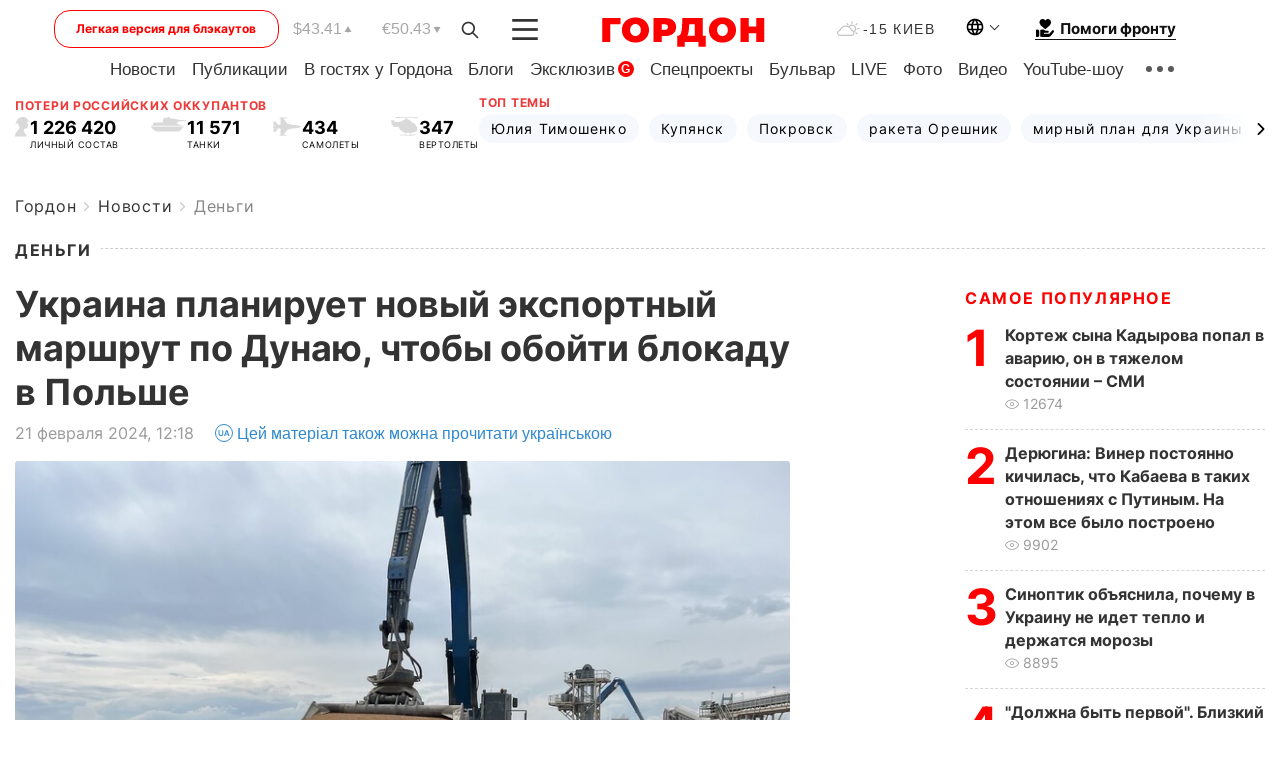

--- FILE ---
content_type: text/html; charset=UTF-8
request_url: https://gordonua.com/news/money/ukraina-planiruet-novyj-eksportnyj-marshrut-po-dunaju-chtoby-obojti-blokadu-v-polshe-1698475.html
body_size: 26485
content:
<!DOCTYPE html><html lang="ru"><head>
    <meta charset="UTF-8">
    <meta http-equiv="X-UA-Compatible" content="IE=edge">
    <meta name="viewport" content="width=device-width, initial-scale=1">

    <meta name="msvalidate.01" content="DF6B4591C603DAD4E73878CB6B106CCE" />
    
            <meta name="robots" content="max-image-preview:large">
    
    

    

        <title>Украина планирует новый экспортный маршрут по Дунаю, чтобы обойти блокаду в Польше</title>    <meta name="description" content="На фоне постоянных блокад польской границы Украина планирует открыть дополнительный экспортный маршрут по Дунаю,..." class="js-meta" />    
    
    
    
    
    
     <!-- alter article -->
	                            <link rel="alternate" href="https://gordonua.com/news/money/ukraina-planiruet-novyj-eksportnyj-marshrut-po-dunaju-chtoby-obojti-blokadu-v-polshe-1698475.html" hreflang="ru">
                                        <link rel="alternate" href="https://gordonua.com/ukr/news/money/ukrajina-planuje-novij-eksportnij-marshrut-po-dunaju-shchob-obijti-blokadu-v-polshchi-1698475.html" hreflang="uk">
                        <link rel="alternate" href="https://gordonua.com/ukr/news/money/ukrajina-planuje-novij-eksportnij-marshrut-po-dunaju-shchob-obijti-blokadu-v-polshchi-1698475.html" hreflang="x-default">
                        <link rel="canonical" href="https://gordonua.com/news/money/ukraina-planiruet-novyj-eksportnyj-marshrut-po-dunaju-chtoby-obojti-blokadu-v-polshe-1698475.html">        
                                                         <link rel="amphtml" href="https://gordonua.com/amp/news/money/ukraina-planiruet-novyj-eksportnyj-marshrut-po-dunaju-chtoby-obojti-blokadu-v-polshe-1698475.html">
        
                                                                                                     
                        
                <script async src="https://www.googletagmanager.com/gtag/js?id=G-LLKXF6867N"></script>
        <script>
            window.dataLayer = window.dataLayer || [];
            function gtag(){dataLayer.push(arguments);}
            gtag('js', new Date());

            gtag('config', 'G-LLKXF6867N');
        </script>
    
    <script type="text/javascript">
        var gtmContainerId = 'GTM-PFHTMJ';
        function gordonGTM() {
            // Код Google Tag Manager
            (function(w,d,s,l,i){w[l]=w[l]||[];w[l].push({'gtm.start':
            new Date().getTime(),event:'gtm.js'});var f=d.getElementsByTagName(s)[0],
            j=d.createElement(s),dl=l!='dataLayer'?'&l='+l:'';j.async=true;j.src=
            'https://www.googletagmanager.com/gtm.js?id='+i+dl;f.parentNode.insertBefore(j,f);
            })(window,document,'script','dataLayer', gtmContainerId);
        }
        window.addEventListener('DOMContentLoaded', function() {
            if (window.innerWidth <= 520) {
                setTimeout(gordonGTM, 4000);
            } else {
                gordonGTM();
            }
        });
    </script>

            <script type="text/javascript">
            function loadDelayedScripts() {
                var gptScript = document.createElement('script');
                gptScript.src = 'https://securepubads.g.doubleclick.net/tag/js/gpt.js';
                gptScript.async = true;
                document.head.appendChild(gptScript);

                var ymScript = document.createElement('script');
                ymScript.src = 'https://cdn.membrana.media/gdn/ym.js';
                ymScript.async = true;
                document.head.appendChild(ymScript);

                window.yieldMasterCmd = window.yieldMasterCmd || [];
                window.yieldMasterCmd.push(function() {
                    window.yieldMaster.init({
                        pageVersionAutodetect: true
                    });
                });
            }

            window.addEventListener('DOMContentLoaded', function() {
                setTimeout(loadDelayedScripts, 2000);
                                    gtag('event', 'membrana_ym_init');
                            });
        </script>

        <style>
            .nts-ad {display: flex; flex-direction: column; align-items: center; justify-content: center}
            .nts-ad-h300 {min-height: 300px}
        </style>
        
        
                
    <meta property='og:title' content="Украина планирует новый экспортный маршрут по Дунаю, чтобы обойти блокаду в Польше"/>
    <meta name='twitter:title' content="Украина планирует новый экспортный маршрут по Дунаю, чтобы обойти блокаду в Польше">
            <meta property='og:description' content="На фоне постоянных блокад польской границы Украина планирует открыть дополнительный экспортный маршрут по Дунаю,..."/>
        <meta name='twitter:description' content="На фоне постоянных блокад польской границы Украина планирует открыть дополнительный экспортный маршрут по Дунаю,...">
        <meta property="og:image:width" content="1300"> 
    <meta property="og:image:height" content="975">

<meta property='og:type' content='article'/>
<meta property='og:url' content='https://gordonua.com/news/money/ukraina-planiruet-novyj-eksportnyj-marshrut-po-dunaju-chtoby-obojti-blokadu-v-polshe-1698475.html'/>
<meta property='og:image' content='https://gordonua.com/img/article/16984/75_big-v1708510882.jpg'/><meta property='og:site_name' content='Гордон | Gordon'/>

<meta name='twitter:card' content='summary_large_image'>
<meta name='twitter:site' content='@Gordonuacom'>
<meta name='twitter:creator' content='@Gordonuacom'>
    <meta name='twitter:image' content='https://gordonua.com/img/article/16984/75_big-v1708510882.jpg'>
         
                        
                
                                                                                                                                            

    

        
    
    <script type="application/ld+json">
    {
        "@context" : "https://schema.org",
        "@type" : "NewsArticle",
                "sameAs" : [ 
                            "https://gordonua.com/news/money/ukraina-planiruet-novyj-eksportnyj-marshrut-po-dunaju-chtoby-obojti-blokadu-v-polshe-1698475.html"                    ],
                "mainEntityOfPage" : {
            "@type" : "WebPage",
            "@id" : "https://gordonua.com/news/money/ukraina-planiruet-novyj-eksportnyj-marshrut-po-dunaju-chtoby-obojti-blokadu-v-polshe-1698475.html",
            "name" : "Украина планирует новый экспортный маршрут по Дунаю, чтобы обойти блокаду в Польше"
        },
        "headline": "Украина планирует новый экспортный маршрут по Дунаю, чтобы обойти блокаду в Польше",
                    "image": {
                "@type": "ImageObject",
                "url": "https://gordonua.com/img/article/16984/75_big-v1708510882.jpg",
                "height": 975,
                "width": 1300
            },
                "dateCreated" : "2024-02-21T12:18:00+02:00",
        "datePublished": "2024-02-21T12:18:00+02:00",
        "dateModified": "2024-02-21T16:05:04+02:00",

                                

                            "author": {
                    "@type": "Person",
                    "name": "Мария Николаенко",  
                    "url": "https://gordonua.com/authors/marija-nikolaenko-233903.html"
                },
                            "publisher": {
            "@type": "Organization",
            "name": "ГОРДОН",
            "url": "https://gordonua.com",
            "sameAs": [
                                    "https://www.youtube.com/vgostyahugordona",
                                    "https://www.facebook.com/gordonuacom",
                                    "https://twitter.com/Gordonuacom",
                                    "https://flipboard.com/@GORDONUA",
                                    "https://gordonua.com/xml/rss.xml",
                                    "https://t.me/gordonuacom",
                                    "https://t.me/dmytrogordon_official",
                                    "https://invite.viber.com/?g2=AQABYNa0%2Brz9Pkzt0NnTdm5DcUzQHlf7QrDvmsZ1C9h5ZjM%2FKIIfxji%2BDRkQ6fy9&lang=ru",
                                "https://uk.wikipedia.org/wiki/%D0%93%D0%BE%D1%80%D0%B4%D0%BE%D0%BD_(%D1%96%D0%BD%D1%82%D0%B5%D1%80%D0%BD%D0%B5%D1%82-%D0%B2%D0%B8%D0%B4%D0%B0%D0%BD%D0%BD%D1%8F)"
            ],
            "logo": {
                "@type": "ImageObject",
                "url": "https://gordonua.com/user/img/gordon-logo.svg",
                "width": "228",
                "height": "42"
            },
            "contactPoint" : {
                "@type" : "ContactPoint",
                "email" : "editor@gordonua.com",
                "contactType" : "custumer support",
                "areaServed" : "UA",
                "availableLanguage" : ["uk-UA", "ru-UA"]
            }
        },
                    "description": "На фоне постоянных блокад польской границы Украина планирует открыть дополнительный экспортный маршрут по Дунаю,...",
                            "keywords" : "Польша, экспорт, Дунай, Александр Кубраков, зерно",
                            "articleSection": "Деньги",
            
            "articleBody":"На фоне постоянных блокад польской границы Украина планирует открыть дополнительный экспортный маршрут по Дунаю,... По словам министра, Украина в этом году планирует устранить все искусственные препятствия для экспортеров, а также улучшить внутреннюю логистику. Планируются контейнерные перевозки по верхнему Дунаю, сказал он. Кубраков отметил, что Румыния &quot;более предсказуема&quot;, чем Польша. По словам министра, предложенный новый маршрут будет проходить от украинского порта Измаил до румынской Констанцы и дунайских портов Германии. Украинское Дунайское пароходство уже построило вторую крупнотоннажную баржу SLG для доставки грузов, сообщали в Министерстве инфраструктуры 13 февраля. Кубраков отметил, что, несмотря на то что многие экспортеры отдают предпочтение Черному морю, поскольку перевозки по нему дешевле, объемы экспорта через Дунай составляют 1,2–1,8 млн тонн в месяц.",
                                  
        "inLanguage" : "ru",
        "alternativeHeadline" : "Украина планирует новый экспортный маршрут по Дунаю, чтобы обойти блокаду в Польше",
        "copyrightYear" : "2024",
        "wordCount" : "189",
        "speakable" : {
            "@type" : "SpeakableSpecification",
            "cssSelector" : ["h1"]
        }
    }
    </script>



    
            
    <script type="application/ld+json">
    {
        "@context": "http://schema.org",
        "@type": "BreadcrumbList",
        "itemListElement": [
                                            {
                "@type": "ListItem",
                "position": 1,
                "item": {
                                            "@id": "/news.html",  // cp0
                                        "name": "Новости"
                }
            }
            ,                                            {
                "@type": "ListItem",
                "position": 1,
                "item": {
                                            "@id": "/news/money.html",  // cp0
                                        "name": "Деньги"
                }
            }
                            ]
    }
    </script>
    

<script type="application/ld+json">
{
    "@context": "http://schema.org",
    "@type": "WebSite",
    "url": "https://gordonua.com",
    "potentialAction": {
        "@type": "SearchAction",
        "target": "/search/query={search_term_string}",
        "query-input": "required name=search_term_string"
    }
}
</script>                                                        
<link rel="preconnect" href="https://connect.facebook.net">
<link rel="preconnect" href="https://cdn.gravitec.net">
    <link rel="preload" href='/user/css/fonts_connect_new3.css' as="style"/>
        <link rel="preload" href='/user/css/main.min-v37.css' as="style"/>
    <link rel="preload" href='/user/css/fix.min-v27.css' as="style"/>
        <link rel="icon" type="image/png" href="/user/img/favicon-new.png" sizes="16x16">
    <link rel="icon" type="image/png" href="/user/img/favicon-new32.png" sizes="32x32">
    <link rel="apple-touch-icon" type="image/png" href="/user/img/favicon-newiOS.png" sizes="180x180">
    
    <link rel="stylesheet" href="/user/css/fonts_connect_new3.css">
        <link rel="stylesheet" href="/user/css/main.min-v37.css">
    <link rel="stylesheet" href="/user/css/fix.min-v27.css">
    <style>
        div[data-place='43'],
        div[data-place='70'], 
        div[data-place='71'], 
        div[data-place='72'],
        div[data-place='56'], 
        div[data-place='57'], 
        div[data-place='58'],
        div[data-place='36'],
        div[data-place='37'],
        div[data-place='38'],
        div[data-place='160'],
        div[data-place='161'],
        div[data-place='51'],
        div[data-place='52'],
        div[data-place='53'],
        div[data-place='88'],
        div[data-place='89'],
        div[data-place='82'],
        div[data-place='44'],
        div[data-place='99'],
        div[data-place='100'],
        div[data-place='102'],
        div[data-place='103'],
        div[data-place='104'],
        div[data-place='96'],
        div[data-place='98'],
        div[data-place='168'],
        div[data-place='169']
        {
            margin: 30px 0;
        }
        div[data-place='70'],
        div[data-place='43'],
        div[data-place='56'],
        div[data-place='51'],
        div[data-place='37'],
        div[data-place='36']{
            position: relative;
            z-index: 1;
        }
        div[data-place='108'], div[data-place='109']{
            margin: 30px auto;
        }
        blockquote.twitter-tweet{
            padding: inherit;
            font-size: inherit;
            line-height: inherit;
            text-align: inherit;
            color: inherit;
            font-family: inherit;
            border-top: inherit;
            position: inherit;
            margin-top: inherit;
        }
        blockquote.twitter-tweet a{
            color: #2f89ce;
            font-family: inherit;
        }
        blockquote.twitter-tweet a:hover{
            color: #ff5353!important;
        }
        .main-slider ~ .content__flex-main .content__base{
            order: 2!important;
        }
        .top-slider__box .swiper-slide{
            margin-right: 15px;
        }
         @media screen and (max-width: 567px){
            .theme-box.tegs-rubric .theme-box-slider1 .swiper-slide{
            margin-right: 10px;
        }
        }
        .bulvar .theme-box .news-tegs__link{
            font-family: Inter-Regular, sans-serif;
        }
    </style>
    <script>
        var root_domain = 'gordonua.com';
        var loadsrcscache = [];
        load_srcs = function(sources, callback) {
            loadsrcscache.push([sources, callback]);
        }
    </script>

    </head><body ><div class="sbody"><style>.boulevard-block .main-slider .views {display: block;}.popular-list .popular-list__item .views {display: block!important;}[data-action="banners"] .banner.has-iframe::before,[data-action="banners"] .banner.has-img::before,[data-action="banners"] .banner .adsbygoogle:before {content: "Реклама";display: block;font-size: 14px;color: #9a9a9a;}[data-action="banners"] .banner a::before{font-family: 'Inter-Regular';}[data-action="banners"] .banner .adsbygoogle:before{position: absolute;top: -30px;}[data-action="banners"] .banner .adsbygoogle{margin-top: 20px;position: relative;}[data-action="banners"] .banner.has-iframe .adsbygoogle:before{display: none;}[data-action="banners"] .banner.has-iframe .adsbygoogle{margin-top: 0;}.MIXADVERT_NET a::before{display: none!important;}.MIXADVERT_NET > div::before{position: absolute;top: -30px;}@media (min-width: 567px) {.news-slider-box .content-tile.big .content-tile__img img{height: auto;}}.news-slider-box .content-tile.big .content-tile__img {max-height: 200px;}@media (max-width: 567px){.news-slider-box .content-tile.big .content-tile__img {max-height: 166px;}}.content-title .content-title__link h1,main.content__base .content-title h1.content-title__link{font-size: inherit !important;line-height: inherit !important;color: inherit !important;margin-bottom: inherit !important;font-family: inherit !important;display: inline !important;letter-spacing: inherit!important;text-transform: inherit!important;}main.content__base .content-title h1.content-title__link{color: red!important;font-size: 18px!important;line-height: 24px!important;letter-spacing: .08em!important;text-transform: uppercase!important;font-family: Inter-Bold, sans-serif !important;}.all-materials-title h1 {display: block;width: fit-content;text-transform: uppercase;font-family: Inter-SemiBold;font-size: 16px;letter-spacing: .08em;color: #202020;background: #fff;padding-right: 10px;margin-bottom: 0;line-height: 30px;white-space: nowrap;}.all-materials-title.top-theme-title.top-theme-page-title h1 {text-transform: inherit;}@media (max-width: 640px) {.materil-author h1 {font-size: 16px;}}</style><script>
                   function checkBanners() {  
                        document.querySelectorAll('.banner:not(.has-iframe)').forEach(banner => {
                            if (banner.querySelector('iframe')) {
                                banner.classList.add('has-iframe');
                            } 
                            if (banner.querySelector('img')) {
                                banner.classList.add('has-iframe');
                            }
                            
                            const div = banner.querySelector('div[id]');
                            if (div && (div.innerHTML.trim() !== '' || div.nextElementSibling && div.nextElementSibling.tagName === 'SCRIPT')) {
                                banner.classList.add('has-iframe');
                            }
                        });  
                    }
                setTimeout(checkBanners, 4000);
                let scrollCount = 0;
                function onScroll() {
                    checkBanners();
                    scrollCount++;
                        if (scrollCount >= 5) {
                            window.removeEventListener('scroll', onScroll);
                        }
                    }
                window.addEventListener('scroll', checkBanners);
            </script><script>
                function getCookie(name) {
                    var nameEQ = name + "=";
                    var ca = document.cookie.split(';');
                    for(var i=0;i < ca.length;i++) {
                        var c = ca[i];
                        while (c.charAt(0)==' ') c = c.substring(1,c.length);
                        if (c.indexOf(nameEQ) == 0) return c.substring(nameEQ.length,c.length);
                    }
                    return null;
                }
                function set_cookie(name,value,days, link) {
                    var expires = "";
                    if (days) {
                        var date = new Date();
                        date.setTime(date.getTime() + (days*24*60*60*1000));
                        expires = "; expires=" + date.toUTCString();
                    }
                    document.cookie = name + "=" + (value || "")  + expires + "; path=/";
                    document.location.href = link;
                }

                var pull_optimization_check = {};
            </script><!-- Google Tag Manager (noscript) -->
<noscript><iframe src="https://www.googletagmanager.com/ns.html?id=GTM-PFHTMJ"
height="0" width="0" style="display:none;visibility:hidden"></iframe></noscript>
<!-- End Google Tag Manager (noscript) --> <style>
    .header__top{
        position: relative;
    }
    .light-version-btn:hover {
        opacity: 0.8;
    }
    .light-version-btn{
        font-size: 12px;
        line-height: 20px;
        display: flex;
        justify-content: center;
        align-items: center;
        height: 38px;
        width: 100%;
        max-width: 225px;
        /* position: absolute; */
        top: 5px;
        left: 5.5%;
        color: #FF0000;
        border: 1px solid #FF0000;
        border-radius: 16px;
        margin-right: 14px;
    }
    @media (max-width: 1270px){
        .light-version-btn{
            left: 46px;
        }
    }
    @media (max-width: 1210px){
        .light-version-btn {
            max-width: 195px;
        }
    }
    @media (max-width: 1150px){
        .light-version-btn {
            display: none;
        }
    }
    @media (max-width: 567px){
        .header__top,  .country-switcher{
            background: white;
        }
    }
    @media (max-width: 1150px){
        .light-version-btn {
            display: none;
            right: 0;
            left: auto;
            background: white;
            position: fixed;
            bottom: 0;
            top: auto;
            max-width: 100%;
            border: none;
            height: 91px;
            font-size: 16px;
            background: #F7F7F8;
            border-radius: 0;
        }
    }

    

    .foundation {
        display: none;
        border-bottom: 1px solid;
        line-height: 19px;
        text-decoration: none;
    }
    .foundation img {
        padding-bottom: 2px;
    }
    .foundation span.foundation-text {
        font-family: Inter-Bold, sans-serif;
        font-size: 15px;
        padding-left: 5px;
    }
    .foundation:hover span.foundation-text {
        color: red;
    }

    @media (min-width: 749px){
        .foundation {
            display: inline-flex;
        }
    }
</style>

<header class="header">
    <div class="container">
        <div class="header__top">
            <a class="light-version-btn" href="https://fast.gordonua.com/rus/">
                Легкая версия для блэкаутов
            </a>
            <div class="course">
                <span class="course__item dollar">$43.41</span>
                <span class="course__item euro">€50.43</span>
            </div>
            <button id="search-btn" class="search-btn">
                <img width="18" height="18" src="/user/img/Shape.svg" alt="search btn">
            </button>
            <a class="menu-mob" id="butt1" >
                <img width="26" height="21" class="closed" src="/user/img/gumburger.svg" alt="menu closed">
                <div class="open">
                    <img src="/user/img/close_.svg" alt="menu open">
                </div>
            </a>

            <div class="logo">
                <a href="https://gordonua.com/rus/">
                    <img width="165" height="30" src="/user/img/gordon-logo.svg" alt="Главная">
                </a>
            </div>

            <div class="temperature">
                <img width="23" height="16" src="/user/img/temp.svg" alt="weather">
                -15 Киев
            </div>

            <div class="languages">
            <div class="languages-select"><img width="20" height="20" src="/user/img/planet.svg" alt="languages"></div>
            <div class="languages-change">
                                                                                                                                                                                                                                        <div><a href="https://gordonua.com/ukr/news/money/ukrajina-planuje-novij-eksportnij-marshrut-po-dunaju-shchob-obijti-blokadu-v-polshchi-1698475.html" data-langid="1" data-absnum="2" onclick="set_cookie('lang', 2, 30, 'https://gordonua.com/ukr/news/money/ukrajina-planuje-novij-eksportnij-marshrut-po-dunaju-shchob-obijti-blokadu-v-polshchi-1698475.html')" style="font-size:16px;font-weight:400">UA</a></div>
                        <div><a href="https://english.gordonua.com/" onclick="document.location.href='https://english.gordonua.com/'" style="font-size:16px;font-weight:400">EN</a></div>
                                                                                    </div>
            </div>

            <a href="/drone.html" class="foundation">
                <img width="20" height="20" src="/user/img/foundation-help.svg" alt="languages">
                <span class="foundation-text">Помоги фронту</span>
            </a>
        </div>

                                                                                                                                                                                                                                                                                                                                                                                
                                                                                                                                                                                                                                                                                
                                                                                                                                                                                                                                                                                                                                                                                                                
                                                                                                                                                                                        
        <div class="header-menu">
            <button id="search-btn-mob" class="search-btn search-btn-mob"><img width="18" height="18" src="/user/img/Shape.svg" alt="search">Поиск</button>
            <div class="header-menu__item">
                <div class="header-menu__title-box"><span class="header-menu__title">Главная</span></div>
                <nav>
                    <ul>
                                                    <li><a  href="/news.html">Новости</a></li>
                                                    <li><a  href="/publications.html">Публикации</a></li>
                                                    <li><a  href="/interview.html">В гостях у Гордона</a></li>
                                                    <li><a  href="/blogs.html">Блоги</a></li>
                                                    <li><a  href="/exclusive.html">Эксклюзив</a><span class="g-bl">G</span></li>
                                                    <li><a  href="/specprojects.html">Спецпроекты</a></li>
                                                    <li><a  href="/bulvar.html">Бульвар</a></li>
                                                    <li><a  href="/live.html">LIVE</a></li>
                                                    <li><a  href="/photo.html">Фото</a></li>
                                                    <li><a  href="/video.html">Видео</a></li>
                                                    <li><a  href="/talkshow.html">YouTube-шоу</a></li>
                                            </ul>
                </nav>
                <div class="header-menu__item">
                    <div class="header-menu__title-box"><span class="header-menu__title">Соцсети</span></div>
                    <nav>
                        <ul>
                                                                                            <li><a class="bold youtube-h" href="https://www.youtube.com/vgostyahugordona">YouTube</a></li>
                                                                                            <li><a class="bold facebook-h" href="https://www.facebook.com/gordonuacom">Facebook</a></li>
                                                                                            <li><a class="bold twitter-h" href="https://twitter.com/Gordonuacom">Twitter</a></li>
                                                                                            <li><a class="bold flipboard-h" href="https://flipboard.com/@GORDONUA">Flipboard</a></li>
                                                                                            <li><a class="bold rss-h" href="https://gordonua.com/xml/rss.xml">RSS</a></li>
                                                                                            <li><a class="bold telegram-h" href="https://t.me/gordonuacom">Telegram <br> Gordonua.com</a></li>
                                                                                            <li><a class="bold telegram-h2" href="https://t.me/dmytrogordon_official">Telegram <br> Дмитрий Гордон</a></li>
                                                                                            <li><a class="bold viber-h" href="https://invite.viber.com/?g2=AQABYNa0%2Brz9Pkzt0NnTdm5DcUzQHlf7QrDvmsZ1C9h5ZjM%2FKIIfxji%2BDRkQ6fy9&lang=ru">Viber</a></li>
                                                    </ul>
                    </nav>
                </div>
            </div>
            <div class="header-menu__item">
                <div class="header-menu__title-box"><span class="header-menu__title">Категории новостей</span></div>
                <nav>
                    <ul>
                                                    <li><a href="/news.html">Все новости</a></li>
                                                    <li><a href="/news/military-actions.html">Военные действия</a></li>
                                                    <li><a href="/news/worldnews.html">Мир</a></li>
                                                    <li><a href="/news/politics.html">Политика</a></li>
                                                    <li><a href="/news/money.html">Деньги</a></li>
                                                    <li><a href="/news/sport.html">Спорт</a></li>
                                                    <li><a href="/news/localnews.html">Происшествия</a></li>
                                                    <li><a href="/news/culture.html">Культура</a></li>
                                                    <li><a href="/news/science.html">Техно</a></li>
                                                    <li><a href="/news/health.html">Образ жизни</a></li>
                                                    <li><a href="/interesting.html">Интересное</a></li>
                                                    <li><a href="/news/society.html">Общество</a></li>
                                            </ul>
                </nav>
                <div class="header-menu__item mobile-hide">
                    <div class="header-menu__title-box"><span class="header-menu__title">Контакты</span></div>
                    <nav class="contacts-box">
                        <ul>
                            <li><a class="contacts-h" href="tel:+380442071301">+380 (44) 207-13-01,</a></li>
                            <li><a class="contacts-h" href="tel:+380442071302">+380 (44) 207-13-02</a></li>
                        </ul>
                    </nav>
                    <nav class="email-box">
                        <ul>
                            <li><a class="email-h" href="/cdn-cgi/l/email-protection#9ffafbf6ebf0eddff8f0edfbf0f1eafeb1fcf0f2"><span class="__cf_email__" data-cfemail="d1b4b5b8a5bea391b6bea3b5bebfa4b0ffb2bebc">[email&#160;protected]</span></a></li>
                        </ul>
                    </nav>
                   
                    <div class="hide-desctop">
                        <div class="header-menu__title-box"><span class="header-menu__title">Информация</span></div>
                        <nav>
                            <ul>
                                                                    <li><a href="/about/job.html">Вакансии</a></li>
                                                                    <li><a href="/about.html">Редакция</a></li>
                                                                    <li><a href="/about/advertisement.html">Реклама на сайте</a></li>
                                                                    <li><a href="/legal_info.html">Правовая информация</a></li>
                                                                    <li><a href="/about/how-to-read.html">Как нас читать на временно оккупированных территориях</a></li>
                                                            </ul>
                        </nav>
                        <span class="header-menu__title">Приложения</span>
                        <nav>
                            <ul class="app-box">
                                <li><a href="https://play.google.com/store/apps/details?id=com.gordon"><img src="/user/img/app1.png" alt="android app"></a></li>
                                <li><a href="https://itunes.apple.com/app/id1282904011"><img src="/user/img/app2.png" alt="ios app"></a></li>
                            </ul>
                        </nav>
                    </div>
                </div>
            </div>
            <div class="header-menu__item">
                <div class="header-menu__title-box"><span class="header-menu__title">Город </span></div>
                <nav>
                    <ul>
                                                    <li><a  href="/news/kiev.html">Киев</a></li>
                                                    <li><a  href="/tags/harkov.html">Харьков</a></li>
                                                    <li><a  href="/tags/lvov.html">Львов</a></li>
                                                    <li><a  href="/tags/dnepr.html">Днепр</a></li>
                                                    <li><a  href="/tags/odessa-1.html">Одесса</a></li>
                                                    <li><a  href="/tags/mariupol-1.html">Мариуполь</a></li>
                                                    <li><a  href="/tags/donetsk-1.html">Донецк</a></li>
                                                    <li><a  href="/tags/lugansk.html">Луганск</a></li>
                                            </ul>
                </nav>
            </div>
            <div class="header-menu__item mobile-hide">
                <div class="header-menu__title-box"><span class="header-menu__title">Соцсети</span></div>
                <nav>
                    <ul>
                                                                                <li><a class="bold youtube-h" href="https://www.youtube.com/vgostyahugordona">YouTube</a></li>
                                                                                <li><a class="bold facebook-h" href="https://www.facebook.com/gordonuacom">Facebook</a></li>
                                                                                <li><a class="bold twitter-h" href="https://twitter.com/Gordonuacom">Twitter</a></li>
                                                                                <li><a class="bold flipboard-h" href="https://flipboard.com/@GORDONUA">Flipboard</a></li>
                                                                                <li><a class="bold rss-h" href="https://gordonua.com/xml/rss.xml">RSS</a></li>
                                                                                <li><a class="bold telegram-h" href="https://t.me/gordonuacom">Telegram <br> Gordonua.com</a></li>
                                                                                <li><a class="bold telegram-h2" href="https://t.me/dmytrogordon_official">Telegram <br> Дмитрий Гордон</a></li>
                                                                                <li><a class="bold viber-h" href="https://invite.viber.com/?g2=AQABYNa0%2Brz9Pkzt0NnTdm5DcUzQHlf7QrDvmsZ1C9h5ZjM%2FKIIfxji%2BDRkQ6fy9&lang=ru">Viber</a></li>
                                            </ul>
                </nav>
            </div>
            <div class="header-menu__item mobile-hide">
                <div class="hide-desctop">
                    <div class="header-menu__title-box"><span class="header-menu__title">Информация</span></div>
                    <nav>
                        <ul>
                                                            <li><a href="/about/job.html">Вакансии</a></li>
                                                            <li><a href="/about.html">Редакция</a></li>
                                                            <li><a href="/about/advertisement.html">Реклама на сайте</a></li>
                                                            <li><a href="/legal_info.html">Правовая информация</a></li>
                                                            <li><a href="/about/how-to-read.html">Как нас читать на временно оккупированных территориях</a></li>
                                                    </ul>
                    </nav>
                </div>
                <div class="header-menu__title-box"><span class="header-menu__title">Контакты</span></div>
                <nav class="contacts-box">
                    <ul>
                        <li><a class="contacts-h" href="tel:+380442071301">+380 (44) 207-13-01,</a></li>
                        <li><a class="contacts-h" href="tel:+380442071302">+380 (44) 207-13-02</a></li>
                    </ul>
                </nav>

                <nav class="email-box" style="margin-bottom: 0">
                    <ul>
                        <li><a class="email-h" href="/cdn-cgi/l/email-protection#86e3e2eff2e9f4c6e1e9f4e2e9e8f3e7a8e5e9eb"><span class="__cf_email__" data-cfemail="2b4e4f425f44596b4c44594f44455e4a05484446">[email&#160;protected]</span></a></li>
                    </ul>
                </nav>
                <div class="help-btn">
                    <span>Помоги фронту</span>
                    <a class="help-btn__link" href="/drone.html">Помочь</a>
                </div>
                <div class="hide-desctop">
                    <span class="header-menu__title">Приложения</span>
                    <nav>
                        <ul class="app-box">
                            <li><a href="https://play.google.com/store/apps/details?id=com.gordon"><img src="/user/img/app1.png" alt="app google pic"></a></li>
                            <li><a href="https://itunes.apple.com/app/id1282904011"><img src="/user/img/app2.png" alt="app apple pic"></a></li>
                        </ul>
                    </nav>
                </div>
            </div>

            <div class="header-menu__item hide-mobile">
                <div class="header-menu__title-box"><span class="header-menu__title">Информация</span></div>
                <nav>
                    <ul>
                                                    <li><a href="/about/job.html">Вакансии</a></li>
                                                    <li><a href="/about.html">Редакция</a></li>
                                                    <li><a href="/about/advertisement.html">Реклама на сайте</a></li>
                                                    <li><a href="/legal_info.html">Правовая информация</a></li>
                                                    <li><a href="/about/how-to-read.html">Как нас читать на временно оккупированных территориях</a></li>
                                            </ul>
                </nav>
                <span class="header-menu__title">Приложения</span>
                <nav>
                    <ul class="app-box">
                        <li><a href="https://play.google.com/store/apps/details?id=com.gordon"><img src="/user/img/app1.png" alt="app google p"></a></li>
                        <li><a href="https://itunes.apple.com/app/id1282904011"><img src="/user/img/app2.png" alt="app apple p"></a></li>
                    </ul>
                </nav>
            </div>

        </div>

        <div class="header_rubric">
            <nav>
                <ul>
                                            <li><a class="header_rubric__link" href="/news.html">Новости</a></li>
                                            <li><a class="header_rubric__link" href="/publications.html">Публикации</a></li>
                                            <li><a class="header_rubric__link" href="/interview.html">В гостях у Гордона</a></li>
                                            <li><a class="header_rubric__link" href="/blogs.html">Блоги</a></li>
                                            <li><a class="header_rubric__link" href="/exclusive.html">Эксклюзив</a><span class="g-bl">G</span></li>
                                            <li><a class="header_rubric__link" href="/specprojects.html">Спецпроекты</a></li>
                                            <li><a class="header_rubric__link" href="/bulvar.html">Бульвар</a></li>
                                            <li><a class="header_rubric__link" href="/live.html">LIVE</a></li>
                                            <li><a class="header_rubric__link" href="/photo.html">Фото</a></li>
                                            <li><a class="header_rubric__link" href="/video.html">Видео</a></li>
                                            <li><a class="header_rubric__link" href="/talkshow.html">YouTube-шоу</a></li>
                                    </ul>
                <button class="menu-show"><img width="28" height="6" src="/user/img/group1.svg" alt="show menu"></button>
            </nav>
            <div class="menu-rubric">
                <nav>
                    <ul>
                                                    <li><a href="/news.html">Все новости</a></li>
                                                    <li><a href="/news/military-actions.html">Военные действия</a></li>
                                                    <li><a href="/news/worldnews.html">Мир</a></li>
                                                    <li><a href="/news/politics.html">Политика</a></li>
                                                    <li><a href="/news/money.html">Деньги</a></li>
                                                    <li><a href="/news/sport.html">Спорт</a></li>
                                                    <li><a href="/news/localnews.html">Происшествия</a></li>
                                                    <li><a href="/news/culture.html">Культура</a></li>
                                                    <li><a href="/news/science.html">Техно</a></li>
                                                    <li><a href="/news/health.html">Образ жизни</a></li>
                                                    <li><a href="/interesting.html">Интересное</a></li>
                                                    <li><a href="/news/society.html">Общество</a></li>
                                            </ul>
                </nav>
            </div>
        </div>

        <div class="rubric-box">
            <div class="rubric-box-slider swiper-container">
                <div class="swiper-wrapper">
                                            <div class="swiper-slide">
                            <a class="rubric-box__item" href="/news.html"><span>Новости</span></a>
                        </div>
                                            <div class="swiper-slide">
                            <a class="rubric-box__item" href="/publications.html"><span>Публикации</span></a>
                        </div>
                                            <div class="swiper-slide">
                            <a class="rubric-box__item" href="/interview.html"><span>В гостях у Гордона</span></a>
                        </div>
                                            <div class="swiper-slide">
                            <a class="rubric-box__item" href="/blogs.html"><span>Блоги</span></a>
                        </div>
                                            <div class="swiper-slide">
                            <a class="rubric-box__item" href="/exclusive.html"><span>Эксклюзив</span></a>
                        </div>
                                            <div class="swiper-slide">
                            <a class="rubric-box__item" href="/specprojects.html"><span>Спецпроекты</span></a>
                        </div>
                                            <div class="swiper-slide">
                            <a class="rubric-box__item" href="/bulvar.html"><span>Бульвар</span></a>
                        </div>
                                            <div class="swiper-slide">
                            <a class="rubric-box__item" href="/live.html"><span>LIVE</span></a>
                        </div>
                                            <div class="swiper-slide">
                            <a class="rubric-box__item" href="/photo.html"><span>Фото</span></a>
                        </div>
                                            <div class="swiper-slide">
                            <a class="rubric-box__item" href="/video.html"><span>Видео</span></a>
                        </div>
                                            <div class="swiper-slide">
                            <a class="rubric-box__item" href="/talkshow.html"><span>YouTube-шоу</span></a>
                        </div>
                                    </div>
                <span class="theme-arrow_"><img src="/user/img/arrow-right2.svg" alt="sl arr right"></span>
            </div>
            
            

                        
                                                                                                                                        
            <div class="top-wrapper flex2">
                <div class="top-wrapper-item">
                    <div class="losses-wrap flex2">
                        <div class="item-lw title flex2">
                            Потери российских оккупантов
                        </div>
                        <div class="item-lw">
                            <div class="losses flex2">
                                <div class="item-l-wrap flex2">
                                    <div class="item-l">
                                        <img width="15" height="20" class="r-p" src="/user/img/r-p.svg" alt="">
                                    </div>
                                    <div class="item-l flex2">
                                        <span> 1 226 420</span>
                                        <p>ЛИЧНЫЙ СОСТАВ</p>
                                    </div>
                                </div>
                                <div class="item-l-wrap flex2">
                                    <div class="item-l">
                                        <img width="36" height="15" class="r-t" src="/user/img/r-t.svg" alt="">
                                    </div>
                                    <div class="item-l">
                                        <span> 11 571</span>
                                        <p>
ТАНКИ</p>
                                    </div>
                                </div>
                                <div class="item-l-wrap flex2">
                                    <div class="item-l">
                                        <img width="29" height="19" class="r-pl" src="/user/img/r-pl.svg" alt="">
                                    </div>
                                    <div class="item-l">
                                        <span> 434</span>
                                        <p>САМОЛЕТЫ</p>
                                    </div>
                                </div>
                                <div class="item-l-wrap flex2">
                                    <div class="item-l">
                                        <img width="28" height="19" class="r-h" src="/user/img/r-h.svg" alt="">
                                    </div>
                                    <div class="item-l">
                                        <span> 347</span>
                                        <p>ВЕРТОЛЕТЫ</p>
                                    </div>
                                </div>
                            </div>
                        </div>
                    </div>
                </div>

                
                <div class="top-wrapper-item">
                    <div class="losses-wrap losses-wrap-slider flex2">
                        <div class="item-lw title flex2">
                            Топ темы
                        </div>
                        <div class="item-lw">
                            <div class="theme-box">
                                <div class="theme-box-slider swiper-container">
                                    <div class="swiper-wrapper">
                                                                                    <div class="swiper-slide">
                                                <a class="theme-box__item " href="/tags/julija-timoshenko.html">
                                                    <span>Юлия Тимошенко</span>
                                                </a>
                                            </div>
                                                                                    <div class="swiper-slide">
                                                <a class="theme-box__item " href="/tags/kupjansk.html">
                                                    <span>Купянск</span>
                                                </a>
                                            </div>
                                                                                    <div class="swiper-slide">
                                                <a class="theme-box__item " href="/tags/pokrovsk.html">
                                                    <span>Покровск</span>
                                                </a>
                                            </div>
                                                                                    <div class="swiper-slide">
                                                <a class="theme-box__item " href="/tags/raketa-oreshnik.html">
                                                    <span>ракета Орешник</span>
                                                </a>
                                            </div>
                                                                                    <div class="swiper-slide">
                                                <a class="theme-box__item " href="/tags/mirnyj-plan-dlja-ukrainy.html">
                                                    <span>мирный план для Украины</span>
                                                </a>
                                            </div>
                                                                            </div>
                                </div>
                
                                <span class="swiper-button-prev theme-arrow theme-arrow-left swiper-button-white">
                                    <img width="8" height="12" src="/user/img/arrow-right2.svg" alt="sl left">
                                </span>
                                <span class="swiper-button-next theme-arrow swiper-button-white">
                                    <img width="8" height="12" src="/user/img/arrow-right2.svg" alt="sl right">
                                </span>
                            </div>
                        </div>
                    </div>
                </div>
            </div>
            
        </div>
    </div>
</header>

<script data-cfasync="false" src="/cdn-cgi/scripts/5c5dd728/cloudflare-static/email-decode.min.js"></script><script>
    load_srcs(['/user/js/swiper-bundle.min.js'], function() {
        var swiper = new Swiper(".theme-box-slider", {
            spaceBetween: 10,
            grabCursor: true,
            slidesPerView: 'auto',
            navigation: {
                nextEl: ".swiper-button-next",
                prevEl: ".swiper-button-prev"
            },
        });
        
        var swiper = new Swiper(".theme-box-slider1", {
            spaceBetween: 10,
            grabCursor: true,
            slidesPerView: 'auto',
            navigation: {
                nextEl: ".theme-arrow1"
            },
        });
        
        var swiper = new Swiper(".rubric-box-slider", {
            spaceBetween: 16,
            grabCursor: true,
            slidesPerView: 'auto',
            navigation: {
                nextEl: ".theme-arrow_"
            },
        });
    });
</script> <div class="container "> 

    <i data-absnum="1698475" data-operand="article" data-action="stat" data-lang="1" class="sunsite_actions" style="display:none;"></i>
<div class="content content__flex content-two 1">
    
<ul class="breadcrumb breadcrumb-news">
    
    
        
    <li>
        <a href="/rus/">Гордон</a>
    </li>
    
                                    <li>
                            <a href="/news.html">Новости</a>
                    </li>
                                    <li>
                            <a href="/news/money.html">Деньги</a>
                    </li>
    </ul>
        <div class="content-title">
        <a class="content-title__link" href="/news/money.html">
            Деньги
        </a>
    </div>
    <style>
        @media (max-width: 415px){
            .content-link-ua, .content-link-ru{
                font-family: Inter-Regular, sans-serif;
            }
        }
        @media (max-width: 600px) {
            .video-fix-block iframe {
                height: 200px !important;
            }
        }
        @media screen and (max-width: 412px) {
            .news-picture{
                position: relative;
            }
           .news-picture img {
                position: absolute;
                top: 0;
                left: 0;
                width: 100%;
                height: 100%;
            }
            .news-picture.margin img {
                position: relative;
            }
            .news-picture picture {
                display: block;
                position: relative;
                width: 100%;
                padding-bottom: 66.67%;
                height: 0;
                display: block;
                margin-bottom: 6px;
            }
            article.fix .news-picture picture img{
                position: relative;
            }
            article.fix .news-picture picture{
                position: relative;
                padding-bottom: initial;
                height: auto;
            }
        }

.news-picture,
.news-picture-left,
.news-picture-right {
    margin: 15px 0;
}

.news-picture picture,
.news-picture-left picture,
.news-picture-right picture {
    display: block;
    max-width: 100%;
    height: auto;
}

.news-picture img,
.news-picture-left img,
.news-picture-right img {
    max-width: 100%;
    height: auto;
    display: block;
}

.news-picture-left > .ph-source.news-picture-describe, 
.news-picture-right > .ph-source.news-picture-describe {
    margin-bottom: 0
}

@media (max-width: 768px) {
    .news-picture-left, .news-picture-right {
        margin: auto;
    }
}

@media (min-width: 768px) {
    .news-picture-left {
        float: left;
        margin: 5px 15px 5px 0;
        max-width: 50%;
    }

    .news-picture-right {
        float: right;
        margin: 5px 0 15px 5px;
        max-width: 50%;
    }

    .news-picture-left::after,
    .news-picture-right::after {
        content: "";
        display: table;
        clear: both;
    }
}

@media (min-width: 1200px) {
    .news-picture-left,
    .news-picture-right {
        max-width: 40%;
    }
}
    </style>
    <div class="content__flex-main news new-desing-photo">
        <main class="content__base">
        
                                    

            <div class="container-inside">
                <h1 data-edit="1698475,2195" data-absnum="1698475">Украина планирует новый экспортный маршрут по Дунаю, чтобы обойти блокаду в Польше

<span class="art-icons">
                                                                                                                    
        
            
        
        
        
        
        </span>
</h1>
                <div class="content__base-info">
                                            <div class="content-date">
                                                            21 февраля 2024, 12:18
                                                    </div>
                    
                                        
                    
                                            <a class="content-link-ua" href="https://gordonua.com/ukr/news/money/ukrajina-planuje-novij-eksportnij-marshrut-po-dunaju-shchob-obijti-blokadu-v-polshchi-1698475.html">Цей матеріал також можна прочитати українською</a>
                                    </div>
            </div>

                                                                            
                    
                                                                                                                <div class="news-picture">
                                <picture>
                                                                                                            <source srcset="/img/article/16984/75_tnwide-v1708510882.jpg" media="(max-width: 412px)">
                                    <img width="330" height="185" class="art_main_image" src="/img/article/16984/75_main-v1708510882.jpg" alt="Украина планирует новый экспортный маршрут по Дунаю, чтобы обойти блокаду в Польше">
                                </picture>
                                <span class="news-picture-describe">Украина будет наращивать экспорт зерна через Дунай<br>Фото: Олександр Кубраков / Facebook</span>
                            </div>
                                                                        
            <div class="container-inside">
                                    <div class="ct-header">
                        <strong><p>На фоне постоянных блокад польской границы Украина планирует открыть дополнительный экспортный маршрут по Дунаю, который поможет увеличить экспорт зерна до довоенного уровня. Об этом рассказал министр инфраструктуры Украины Александр Кубраков во время Мюнхенской конференции по безопасности, пишет <a target="_blank" href="https://www.bloomberg.com/news/articles/2024-02-20/ukraine-plans-new-danube-export-route-to-beat-polish-border-spat" rel="nofollow">Bloomberg</a> 20 февраля.</p></strong>
                    </div>
                
                                <article class="fix">
                    <p>По словам министра, Украина в этом году планирует устранить все искусственные препятствия для экспортеров, а также улучшить внутреннюю логистику. Планируются контейнерные перевозки по верхнему Дунаю, сказал он. Кубраков отметил, что Румыния "более предсказуема", чем Польша. </p><div data-action="banners" data-load_after="1" data-place="99" data-page="2195" class="sunsite_actions"></div><div data-action="banners" data-load_after="1" data-place="36" data-page="2195" class="sunsite_actions"></div>
<p>По словам министра, предложенный новый маршрут будет проходить от украинского порта Измаил до румынской Констанцы и дунайских портов Германии. Украинское Дунайское пароходство уже построило вторую крупнотоннажную баржу SLG для доставки грузов, <a target="_blank" href="https://www.facebook.com/Ministry.for.restoration/posts/pfbid0RowBh5cRWYbyBQJgR8C96ocoRSgmnQcJ4zmaBK9noJ1C5TXGwPfAApuqKjZL8niHl?locale=uk_UA">сообщали</a> в Министерстве инфраструктуры 13 февраля.</p>
<p>Кубраков отметил, что, несмотря на то что многие экспортеры отдают предпочтение Черному морю, поскольку перевозки по нему дешевле, объемы экспорта через Дунай составляют 1,2–1,8 млн тонн в месяц.</p>
                </article>

                                                    
                
                
                                <div data-action="banners" data-place="37" data-load_after="1" data-page="2195" data-absnum="1698475" class="sunsite_actions"></div>

                <div data-action="banners" data-place="100" data-load_after="1" data-page="2195" data-absnum="1698475" class="sunsite_actions"></div>
                                    <div class="news-context context">
                        <div class="content-title">
                            <span class="content-title__link">
                                                                    Контекст
                                                            </span>
                        </div>
                        <p>В июле 2022 года, после начала полномасштабного вторжения в Украину российских оккупантов и блокирования Россией морских портов Украины, координатор гуманитарной помощи ООН Мартин Гриффитс заявлял, что открытие судоходного пути Дунай &ndash; Черное море для экспорта украинского зерна<span>&nbsp;</span><a href="/news/war/eksport-ukrainskogo-zerna-cherez-dunay-vazhen-no-etogo-nedostatochno-dlya-predotvrashcheniya-globalnogo-goloda-oon-1616580.html">важно, но недостаточно для предотвращения глобального голода</a>.</p>
<p>17 июля 2023 года страна-агрессор РФ объявила о&nbsp;<a href="/news/money/v-predstavitelstve-rf-pri-oon-zayavili-chto-reshenie-rossii-o-vyhode-iz-zernovoy-sdelki-okonchatelnoe-peregovory-ne-vedutsya-1673412.html">выходе из "зернового соглашения",</a> которое <a href="/news/war/pervoe-sudno-s-ukrainskim-zernom-vyshlo-iz-porta-odessy-1619580.html">действовало с 1 августа 2022 года</a>. Президент Украины Владимир Зеленский в тот же день&nbsp;<a href="/news/politics/esli-bez-rossii-to-bez-rossii-zelenskiy-predlozhil-guterrishu-i-erdoganu-prodolzhit-rabotu-zernovoy-iniciativy-v-trehstoronnem-formate-1673468.html">отправил генсеку ООН Антониу Гутерришу</a>&nbsp;и президенту Турции Реджепу Эрдогану предложение продолжить работу Черноморской зерновой инициативы или ее аналога в трехстороннем формате &ndash; без страны-агрессора РФ.</p>
<p>В Кремле в ответ&nbsp;<a href="/news/worldnews/v-kremle-prigrozili-opredelennymi-riskami-v-sluchae-prodolzheniya-zernovoy-sdelki-bez-rf-1673557.html">пригрозили "определенными рисками"</a><span>&nbsp;</span>в случае продления "зернового соглашения". Россия объявила все суда, следующие в украинские порты, законными<span>&nbsp;</span><a href="/news/war/rossiya-zayavila-chto-budet-schitat-vse-suda-idushchie-v-ukrainskie-porty-perevozchikami-gruzov-voennogo-naznacheniya-1673774.html">военными целями</a><span>&nbsp;</span>как потенциальных перевозчиков военных грузов (Украина в ответ&nbsp;<a href="/news/war/ukraina-budet-rassmatrivat-vse-sudna-sleduyushchie-po-chernomu-moryu-v-okkupirovannye-i-rossiyskie-porty-kak-perevozyashchie-gruzy-voennogo-naznacheniya-minoborony-1673906.html">объявила о зеркальных мерах</a><span>&nbsp;</span>для всех судов, которые направляются в российские и оккупированные украинские порты).</p>
<p>После этого РФ массировано&nbsp;<a href="/news/war/rf-nochju-atakovala-kalibrami-odesskuju-oblast-unichtozhila-100-tonn-goroha-i-20-tonn-jachmenja-1674000.html">обстреливала инфраструктуру юга Украины</a>. Повреждены, в частности, порты в Одессе, Рени и Измаиле.</p>
<p>10 августа Украина<span>&nbsp;</span><a href="/news/war/ukraina-objavila-vremennye-koridory-dlja-sudov-idushchikh-v-i-iz-chernomorskikh-portov-1676863.html">объявила о временных коридорах</a><span>&nbsp;</span>для гражданских судов, которые направляются в черноморские порты и из них. Первым судном, которое воспользовалось временным коридором, стало Resilient Africa. Оно&nbsp;<a href="/news/money/iz-porta-chernomorsk-vyshlo-sudno-s-ukrainskim-zernom-1681493.html">вышло из порта Черноморск</a><span>&nbsp;</span>19 сентября с 3 тыс. тонн пшеницы на борту.</p>
<p class="p1">21 ноября премьер-министр Украины Денис Шмыгаль сообщил, что в 2023 году дунайские порты Украины увеличили перевалку грузов более чем вдвое, и<span>&nbsp;</span><a href="/news/money/shmyhal-v-2023-hodu-dunajskie-porty-ukrainy-uvelichili-perevalku-hruzov-bolee-chem-vdvoe-kljuchevoj-partner-rumynija-1688712.html">Румыния является ключевым партнером в этом процессе</a>.&nbsp;</p>
                    </div>
                
                                                    <div class="news-tegs">
                                                    <a class="news-tegs__link" href="/tags/polsha.html">Польша</a>
                                                    <a class="news-tegs__link" href="/tags/eksport.html">экспорт</a>
                                                    <a class="news-tegs__link" href="/tags/dunaj.html">Дунай</a>
                                                    <a class="news-tegs__link" href="/tags/aleksandr-kubrakov.html">Александр Кубраков</a>
                                                    <a class="news-tegs__link" href="/tags/zerno.html">зерно</a>
                                            </div>
                                
                <style>
    .how-read{
        background: #FFF7FB;
        color: black;
        font-size: 20px;
        font-weight: 700;
        line-height: 30px;
        font-family: inherit;
        padding: 15px;
        border-radius: 3px;
        display: flex;
        justify-content: space-between;
        align-items: center;
        margin-bottom: 30px;
        font-family: 'Inter-Bold', sans-serif;
    }
    .how-read__link{
        border-radius: 3px;
        background: #FF0000;
        color: white;
        font-size: 20px;
        line-height: 30px;
        font-weight: 700;
        padding: 5px 15px;
        margin-left: 20px;
    }
    .how-read__link:hover{
        opacity: 0.8;
    }
    @media (max-width: 650px) {
        .how-read, .how-read__link{
            font-size: 14px;
        }
        .how-read{
            padding: 10px;
        }
    }
</style>
<div class="how-read">
        Как читать "ГОРДОН" на временно оккупированных территориях    <a href="https://gordonua.com/about/how-to-read/" class="how-read__link">
                  Читать    </a>
</div>
                                    
                                                                    

                                                    <div class="social-project-redactor materil-author-flex" style="margin-bottom:15px; margin-top:10px;">
                                <div class="social-project-redactor-img">
                                    <img width="60" height="60" class="lozad" data-src="/img/user/2339/3_main.jpg" alt="">
                                </div>
                                <div class="social-project-redactor__text materil-author-flex">
                                    <div class="social-project-redactor-name">
                                        <span>Автор</span>
                                        <a href="/authors/marija-nikolaenko-233903.html">Мария НИКОЛАЕНКО</a>
                                    </div>
                                </div>
                            </div>
                                            
                    
                                                            <div class="share-box">
                        <span class="share-box__title">Поделиться</span>
                        <div class="social-block likely">
                            <span class="facebook-h facebook" href="https://gordonua.comhttps://gordonua.com/news/money/ukraina-planiruet-novyj-eksportnyj-marshrut-po-dunaju-chtoby-obojti-blokadu-v-polshe-1698475.html"></span>
                            <span class="twitter-h twitter" href="https://gordonua.comhttps://gordonua.com/news/money/ukraina-planiruet-novyj-eksportnyj-marshrut-po-dunaju-chtoby-obojti-blokadu-v-polshe-1698475.html"></span>
                            <span class="telegram-h telegram" href="https://gordonua.comhttps://gordonua.com/news/money/ukraina-planiruet-novyj-eksportnyj-marshrut-po-dunaju-chtoby-obojti-blokadu-v-polshe-1698475.html"></span>
                            <span class="viber-h viber" href="https://gordonua.comhttps://gordonua.com/news/money/ukraina-planiruet-novyj-eksportnyj-marshrut-po-dunaju-chtoby-obojti-blokadu-v-polshe-1698475.html"></span>
                        </div>
                    </div>
                    
                    <div data-action="banners" data-place="38" data-load_after="1" data-page="2195" data-absnum="1698475" class="sunsite_actions"></div>
                            </div>

                            <div class="news-slider-box fixed-width ">
            <div class="content-title"><span class="content-title__link">Материалы по теме</span></div>

            <!-- Add Arrows -->
            <div class="news-slider-arrows">
                <div class="news1-swiper-button-next1 swiper-button-next2 swiper-button-white"></div>
                <div class="news1-swiper-button-prev1 swiper-button-prev2 swiper-button-white"></div>
            </div>

            <div class="news-slider__box">
                <div class="news-slider flex-box swiper-container">
                    <div class="swiper-wrapper">
                                                                                                                                                    <div class="swiper-slide">
                                    <div class="content-tile big">
                                        <a href="https://gordonua.com/news/money/shmyhal-v-2023-hodu-dunajskie-porty-ukrainy-uvelichili-perevalku-hruzov-bolee-chem-vdvoe-kljuchevoj-partner-rumynija-1688712.html" class="content-tile__img">
                                            <img width="220" height="165" class="lozad" data-src="/img/article/16887/12_tn-v1700588800.jpg" alt="Шмыгаль: В 2023 году дунайские порты Украины увеличили перевалку грузов более чем вдвое, ключевой партнер – Румыния">
                                        </a>
                                        <div class="content-tile__text">
                                            <a class="content-tile__link" href="https://gordonua.com/news/money/shmyhal-v-2023-hodu-dunajskie-porty-ukrainy-uvelichili-perevalku-hruzov-bolee-chem-vdvoe-kljuchevoj-partner-rumynija-1688712.html" data-edit="1688712,2195" data-absnum="1688712">
                                                Шмыгаль: В 2023 году дунайские порты Украины увеличили перевалку грузов более чем вдвое, ключевой партнер – Румыния
                                                

<span class="art-icons">
                                                                                                                    
        
            
        
        
        
        
        </span>
                                            </a>
                                        </div>
                                        <span class="content-tile__date">21 ноября 2023</span>
                                    </div>
                                </div>
                                                                                                                                                                                <div class="swiper-slide">
                                    <div class="content-tile big">
                                        <a href="https://gordonua.com/news/worldnews/rumynija-hotovit-novye-moshchnosti-v-dunajskom-portu-dlja-sodejstvija-ukrainskomu-eksportu-1690714.html" class="content-tile__img">
                                            <img width="220" height="165" class="lozad" data-src="/img/article/16907/14_tn-v1702284682.jpg" alt="Румыния готовит новые мощности в дунайском порту для содействия украинскому экспорту ">
                                        </a>
                                        <div class="content-tile__text">
                                            <a class="content-tile__link" href="https://gordonua.com/news/worldnews/rumynija-hotovit-novye-moshchnosti-v-dunajskom-portu-dlja-sodejstvija-ukrainskomu-eksportu-1690714.html" data-edit="1690714,2256" data-absnum="1690714">
                                                Румыния готовит новые мощности в дунайском порту для содействия украинскому экспорту 
                                                

<span class="art-icons">
                                                                                                                    
        
            
        
        
        
        
        </span>
                                            </a>
                                        </div>
                                        <span class="content-tile__date">11 декабря 2023</span>
                                    </div>
                                </div>
                                                                                                                                                                                <div class="swiper-slide">
                                    <div class="content-tile big">
                                        <a href="https://gordonua.com/news/worldnews/ukraina-i-rumynija-razreshili-20-letnij-spor-po-kanalu-dunaj-chernoe-more-hlava-minekolohii-ukrainy-1691397.html" class="content-tile__img">
                                            <img width="220" height="165" class="lozad" data-src="/img/article/16913/97_tn-v1702749553.jpg" alt="Украина и Румыния разрешили 20-летний спор по каналу Дунай – Черное море – глава Минэкологии Украины">
                                        </a>
                                        <div class="content-tile__text">
                                            <a class="content-tile__link" href="https://gordonua.com/news/worldnews/ukraina-i-rumynija-razreshili-20-letnij-spor-po-kanalu-dunaj-chernoe-more-hlava-minekolohii-ukrainy-1691397.html" data-edit="1691397,2256" data-absnum="1691397">
                                                Украина и Румыния разрешили 20-летний спор по каналу Дунай – Черное море – глава Минэкологии Украины
                                                

<span class="art-icons">
                                                                                                                    
        
            
        
        
        
        
        </span>
                                            </a>
                                        </div>
                                        <span class="content-tile__date">16 декабря 2023</span>
                                    </div>
                                </div>
                                                                        </div>
                </div>
            </div>
        </div>
        <div data-action="banners" data-place="42" data-page="2195" class="sunsite_actions"></div>
    

    

    <div class="news-slider-box fixed-width ">
        <div class="content-title"><span class="content-title__link">Бульвар</span></div>

        <!-- Add Arrows -->
        <div class="news-slider-arrows">
            <div class="news1-swiper-button-next swiper-button-next1 swiper-button-white"></div>
            <div class="news1-swiper-button-prev swiper-button-prev1 swiper-button-white"></div>
        </div>
        
        <div class="news-slider__box">
            <div class="news-slider1 flex-box swiper-container">
                <div class="swiper-wrapper">
                                            <div class="swiper-slide">
                            <div class="content-tile big">
                                <a href="https://gordonua.com/bulvar/news/derjuhina-o-tretem-brake-ja-ne-khochu-tratit-svoe-vremja-ja-ljublju-himnastiku-1770750.html" class="content-tile__img">
                                    <img width="220" height="165" class="lozad" data-src="/img/article/17707/50_tn-v1768739278.jpg" alt="Дерюгина о третьем браке: Я не хочу тратить свое время. Я люблю гимнастику">
                                </a>
                                <div class="content-tile__text">
                                    <a class="content-tile__link" href="https://gordonua.com/bulvar/news/derjuhina-o-tretem-brake-ja-ne-khochu-tratit-svoe-vremja-ja-ljublju-himnastiku-1770750.html" data-edit="1770750,3878" data-absnum="1770750">
                                        Дерюгина о третьем браке: Я не хочу тратить свое время. Я люблю гимнастику
                                    </a>
                                </div>
                                <span class="content-tile__date">18 января 2026</span>
                            </div>
                        </div>
                                            <div class="swiper-slide">
                            <div class="content-tile big">
                                <a href="https://gordonua.com/bulvar/news/ja-nikohda-by-ne-postupila-tak-s-artistom-jerry-heil-posle-obvinenij-prekratila-sotrudnichestvo-s-letuchej-myshju-1770751.html" class="content-tile__img">
                                    <img width="220" height="165" class="lozad" data-src="/img/article/17707/51_tn-v1768737707.jpg" alt=""Я никогда бы не поступила так с артистом". Jerry Heil после обвинений прекратила сотрудничество с Кажанной">
                                </a>
                                <div class="content-tile__text">
                                    <a class="content-tile__link" href="https://gordonua.com/bulvar/news/ja-nikohda-by-ne-postupila-tak-s-artistom-jerry-heil-posle-obvinenij-prekratila-sotrudnichestvo-s-letuchej-myshju-1770751.html" data-edit="1770751,3878" data-absnum="1770751">
                                        "Я никогда бы не поступила так с артистом". Jerry Heil после обвинений прекратила сотрудничество с Кажанной
                                    </a>
                                </div>
                                <span class="content-tile__date">18 января 2026</span>
                            </div>
                        </div>
                                            <div class="swiper-slide">
                            <div class="content-tile big">
                                <a href="https://gordonua.com/bulvar/lifehacks/ne-ispolzujte-hazovuju-plitu-dlja-obohreva-hazoviki-objasnili-pochemu-eto-smertelno-opasno--1770742.html" class="content-tile__img">
                                    <img width="220" height="165" class="lozad" data-src="/img/article/17707/42_tn-v1768736476.jpg" alt="Не используйте газовую плиту для обогрева. "Газовики" объяснили, почему это смертельно опасно ">
                                </a>
                                <div class="content-tile__text">
                                    <a class="content-tile__link" href="https://gordonua.com/bulvar/lifehacks/ne-ispolzujte-hazovuju-plitu-dlja-obohreva-hazoviki-objasnili-pochemu-eto-smertelno-opasno--1770742.html" data-edit="1770742,4598" data-absnum="1770742">
                                        Не используйте газовую плиту для обогрева. "Газовики" объяснили, почему это смертельно опасно 
                                    </a>
                                </div>
                                <span class="content-tile__date">18 января 2026</span>
                            </div>
                        </div>
                                            <div class="swiper-slide">
                            <div class="content-tile big">
                                <a href="https://gordonua.com/bulvar/news/ne-tolko-potap-i-nastja-potap-zasvetil-svoi-tatuirovki-1770745.html" class="content-tile__img">
                                    <img width="220" height="165" class="lozad" data-src="/img/article/17707/45_tn-v1768732769.jpg" alt="Не только "Потап и Настя". Потап засветил свои татуировки">
                                </a>
                                <div class="content-tile__text">
                                    <a class="content-tile__link" href="https://gordonua.com/bulvar/news/ne-tolko-potap-i-nastja-potap-zasvetil-svoi-tatuirovki-1770745.html" data-edit="1770745,3878" data-absnum="1770745">
                                        Не только "Потап и Настя". Потап засветил свои татуировки
                                    </a>
                                </div>
                                <span class="content-tile__date">18 января 2026</span>
                            </div>
                        </div>
                                    </div>
            </div>
        </div>
    </div>


<script>
    load_srcs(['/user/js/swiper-bundle.min.js'], function() {
        var swiper = new Swiper(".news-slider1", {
            spaceBetween: 10,
            grabCursor: true,
            slidesPerView: 'auto',
            navigation: {
                nextEl: ".news1-swiper-button-next",
                prevEl: ".news1-swiper-button-prev"
            },
        });
        var swiper = new Swiper(".news-slider", {
            spaceBetween: 10,
            grabCursor: true,
            slidesPerView: 'auto',
            navigation: {
                nextEl: ".news1-swiper-button-next1",
                prevEl: ".news1-swiper-button-prev1"
            },
        });
    });
</script>        </main>

        <aside class="content__news news-bl" data-margin-top="20" data-sticky-for="1023" data-sticky-class="is-sticky">
                                                    

    
    <div class="popular-list">
    <a class="list-title" href="/top.html">Самое популярное</a>
                            <div class="popular-list__item">
            <div class="popular-list__text">
                <a class="popular-list__link" href="https://gordonua.com/news/worldnews/kortezh-syna-kadyrova-popal-v-avariju-on-v-tjazhelom-sostojanii-smi-1770635.html" data-edit="1770635,2256" data-absnum="1770635">Кортеж сына Кадырова попал в аварию, он в тяжелом состоянии – СМИ</a>
                <span class="views">12674</span>
            </div>
        </div>
                            <div class="popular-list__item">
            <div class="popular-list__text">
                <a class="popular-list__link" href="https://gordonua.com/news/society/derjuhina-viner-postojanno-kichilas-chto-kabaeva-v-takikh-otnoshenijakh-s-putinym-na-etom-vse-bylo-postroeno-1770644.html" data-edit="1770644,2197" data-absnum="1770644">Дерюгина: Винер постоянно кичилась, что Кабаева в таких отношениях с Путиным. На этом все было построено</a>
                <span class="views">9902</span>
            </div>
        </div>
                            <div class="popular-list__item">
            <div class="popular-list__text">
                <a class="popular-list__link" href="https://gordonua.com/news/society/sinoptik-objasnila-pochemu-v-ukrainu-ne-idet-teplo-i-derzhatsja-morozy-1770549.html" data-edit="1770549,2197" data-absnum="1770549">Синоптик объяснила, почему в Украину не идет тепло и держатся морозы</a>
                <span class="views">8895</span>
            </div>
        </div>
                            <div class="popular-list__item">
            <div class="popular-list__text">
                <a class="popular-list__link" href="https://gordonua.com/news/politics/dolzhna-byt-pervoj-blizkij-k-kremlju-politoloh-nazval-tseli-vozmozhnoho-jadernoho-udara-rf-po-evrope-1770545.html" data-edit="1770545,2194" data-absnum="1770545">"Должна быть первой". Близкий к Кремлю политолог назвал цели возможного ядерного удара РФ по Европе</a>
                <span class="views">8739</span>
            </div>
        </div>
                            <div class="popular-list__item">
            <div class="popular-list__text">
                <a class="popular-list__link" href="https://gordonua.com/news/worldnews/telegram-kanal-kadyrova-vylozhil-video-s-eho-synom-adamom-posle-novostej-o-dtp-1770690.html" data-edit="1770690,2256" data-absnum="1770690">Telegram-канал Кадырова выложил видео с его сыном Адамом после новостей о ДТП</a>
                <span class="views">7672</span>
            </div>
        </div>
    </div>            <div data-action="banners" data-place="101" data-load_after="1" data-page="2195" class="sunsite_actions"></div>
    
        
    
<div class="news-box-list hide-tab">
    <a class="list-title" href="/news.html">
        Новости
    </a>

    <div class="content-news">
                            
                
    
    
    
    
            <div class="content-news__item bold">
            <div class="content-news__info">
                <span class="content-news__time">17 минут назад</span>
            </div>
            <div class="content-news__text">
                <a class="content-news__link" href="https://gordonua.com/news/worldnews/venhrija-skazhet-net-chlenstvu-ukrainy-v-es-sijjarto-1770773.html" data-edit="1770773,2256" data-absnum="1770773">
                    Венгрия скажет "нет" членству Украины в ЕС – Сийярто
                    

<span class="art-icons">
                                                                                                                    
        
            
        
        
        
        
        </span>
                </a>
            </div>
        </div>
                                
                
    
    
    
    
            <div class="content-news__item picture ">
            <div class="content-news__text">
                <div class="content-news__info">
                    <span class="content-news__time">59 минут назад</span>
                </div>
                
                <div class="content-news-inside">
                    <a class="content-news__img" href="https://gordonua.com/live/sjadet-li-timoshenko-zakhvat-hrenlandii-parfenov-zihanul-budanov-v-ssha-strim-holovanova-s-hordonom-video-1770767.html">
                                                    <img width="70" style="object-position: top" height="58" class="art_inner_img" src="/img/article/17707/67_tnsquare-v1768750557.jpg" alt="Сядет ли Тимошенко, захват Гренландии, Парфенов зиганул, Буданов в США. Стрим Голованова с Гордоном. Видео">
                                            </a>
                    <a class="content-news__link" href="https://gordonua.com/live/sjadet-li-timoshenko-zakhvat-hrenlandii-parfenov-zihanul-budanov-v-ssha-strim-holovanova-s-hordonom-video-1770767.html" data-edit="1770767,4244" data-absnum="1770767">
                        Сядет ли Тимошенко, захват Гренландии, Парфенов зиганул, Буданов в США. Стрим Голованова с Гордоном. Видео
                    </a>
                    

<span class="art-icons">
                                                                                                                    
        
                <span class="g-bl 1">G</span>
        
                <span class="icon-add icon-add-pl"></span>
    
        
        
        
        </span>
                </div>
            </div>
        </div>
                                
                
    
    
    
    
            <div class="content-news__item bold">
            <div class="content-news__info">
                <span class="content-news__time">1 час назад</span>
            </div>
            <div class="content-news__text">
                <a class="content-news__link" href="https://gordonua.com/news/war/syrskij-nazval-uslovija-stratehicheskoho-pereloma-v-vojne-v-2026-hodu-v-polzu-ukrainy-1770769.html" data-edit="1770769,2815" data-absnum="1770769">
                    Сырский назвал условия стратегического перелома в войне в 2026 году в пользу Украины
                    

<span class="art-icons">
                                                                                                                    
        
            
        
        
        
        
        </span>
                </a>
            </div>
        </div>
                                
                
    
    
    
    
            <div class="content-news__item ">
            <div class="content-news__info">
                <span class="content-news__time">1 час назад</span>
            </div>
            <div class="content-news__text">
                <a class="content-news__link" href="https://gordonua.com/news/society/ukraintsev-prizvali-otsenit-rabotu-punktov-nesokrushimosti-1770768.html" data-edit="1770768,2197" data-absnum="1770768">
                    Украинцев призвали оценить работу "пунктов несокрушимости"
                    

<span class="art-icons">
                                                                                                                    
        
            
        
        
        
        
        </span>
                </a>
            </div>
        </div>
                                
                
    
    
    
    
            <div class="content-news__item picture bold">
            <div class="content-news__text">
                <div class="content-news__info">
                    <span class="content-news__time">1 час назад</span>
                </div>
                
                <div class="content-news-inside">
                    <a class="content-news__img" href="https://gordonua.com/news/worldnews/novyj-uroven-zhestokosti-smi-pishut-chto-v-irane-pohibli-ne-menee-16-5-tys-protestujushchikh-1770763.html">
                                                    <img width="70" style="object-position: top" height="58" class="art_inner_img" src="/img/article/17707/63_tnsquare-v1768749021.jpg" alt=""Новый уровень жестокости". СМИ пишут, что в Иране погибли не менее 16,5 тыс. протестующих">
                                            </a>
                    <a class="content-news__link" href="https://gordonua.com/news/worldnews/novyj-uroven-zhestokosti-smi-pishut-chto-v-irane-pohibli-ne-menee-16-5-tys-protestujushchikh-1770763.html" data-edit="1770763,2256" data-absnum="1770763">
                        "Новый уровень жестокости". СМИ пишут, что в Иране погибли не менее 16,5 тыс. протестующих
                    </a>
                    

<span class="art-icons">
                                                                                                                    
        
            
        
        
        
        
        </span>
                </div>
            </div>
        </div>
                                
                
    
    
    
    
            <div class="content-news__item picture bold">
            <div class="content-news__text">
                <div class="content-news__info">
                    <span class="content-news__time">1 час назад</span>
                </div>
                
                <div class="content-news-inside">
                    <a class="content-news__img" href="https://gordonua.com/news/politics/ukraina-budet-provodit-nastupatelnye-operatsii-v-2026-hodu-syrskij-1770764.html">
                                                    <img width="70" style="object-position: top" height="58" class="art_inner_img" src="/img/article/17707/64_tnsquare-v1768748848.jpg" alt="Украина будет проводить наступательные операции в 2026 году – Сырский">
                                            </a>
                    <a class="content-news__link" href="https://gordonua.com/news/politics/ukraina-budet-provodit-nastupatelnye-operatsii-v-2026-hodu-syrskij-1770764.html" data-edit="1770764,2194" data-absnum="1770764">
                        Украина будет проводить наступательные операции в 2026 году – Сырский
                    </a>
                    

<span class="art-icons">
                                                                                                                    
        
            
        
        
        
        
        </span>
                </div>
            </div>
        </div>
                                
                
    
    
    
    
            <div class="content-news__item ">
            <div class="content-news__info">
                <span class="content-news__time">2 часа назад</span>
            </div>
            <div class="content-news__text">
                <a class="content-news__link" href="https://gordonua.com/news/worldnews/premer-ispanii-zajavil-chto-vtorzhenie-ssha-v-hrenlandiju-sdelalo-by-putina-samym-schastlivym-1770761.html" data-edit="1770761,2256" data-absnum="1770761">
                    Премьер Испании заявил, что вторжение США в Гренландию сделало бы Путина "самым счастливым"
                    

<span class="art-icons">
                                                                                                                    
        
            
        
        
        
        
        </span>
                </a>
            </div>
        </div>
                                
                
    
    
    
    
            <div class="content-news__item picture bold">
            <div class="content-news__text">
                <div class="content-news__info">
                    <span class="content-news__time">2 часа назад</span>
                </div>
                
                <div class="content-news-inside">
                    <a class="content-news__img" href="https://gordonua.com/news/politics/vosem-stran-nato-sdelali-zajavlenie-posle-uhrozy-trampa-vvesti-poshliny-iz-za-pozitsii-po-hrenlandii-1770762.html">
                                                    <img width="70" style="object-position: top" height="58" class="art_inner_img" src="/img/article/17707/62_tnsquare-v1768746588.jpg" alt="Восемь стран НАТО сделали заявление после угрозы Трампа ввести пошлины из-за позиции по Гренландии">
                                            </a>
                    <a class="content-news__link" href="https://gordonua.com/news/politics/vosem-stran-nato-sdelali-zajavlenie-posle-uhrozy-trampa-vvesti-poshliny-iz-za-pozitsii-po-hrenlandii-1770762.html" data-edit="1770762,2194" data-absnum="1770762">
                        Восемь стран НАТО сделали заявление после угрозы Трампа ввести пошлины из-за позиции по Гренландии
                    </a>
                    

<span class="art-icons">
                                                                                                                    
        
            
        
        
        
        
        </span>
                </div>
            </div>
        </div>
                                
                
    
    
    
    
            <div class="content-news__item bold">
            <div class="content-news__info">
                <span class="content-news__time">2 часа назад</span>
            </div>
            <div class="content-news__text">
                <a class="content-news__link" href="https://gordonua.com/news/politics/ssha-tajno-iskali-informatsiju-o-voennykh-obektakh-v-hrenlandii-smi-1770760.html" data-edit="1770760,2194" data-absnum="1770760">
                    США тайно искали информацию о военных объектах в Гренландии – СМИ
                    

<span class="art-icons">
                                                                                                                    
        
            
        
        
        
        
        </span>
                </a>
            </div>
        </div>
                                
                
    
    
    
    
            <div class="content-news__item ">
            <div class="content-news__info">
                <span class="content-news__time">3 часа назад</span>
            </div>
            <div class="content-news__text">
                <a class="content-news__link" href="https://gordonua.com/news/worldnews/kohda-to-ona-byla-nashej-britanskij-zhurnalist-predlozhil-korolevstvu-vykupit-ameriku-1770759.html" data-edit="1770759,2256" data-absnum="1770759">
                    "Когда-то она была нашей". Британский журналист предложил Королевству выкупить Америку
                    

<span class="art-icons">
                                                                                                                    
        
            
        
        
        
        
        </span>
                </a>
            </div>
        </div>
                <a class="content-btn" href="/news.html">Больше новостей</a>
    <div data-action="banners" data-place="39" data-load_after="1" data-page="2195" class="sunsite_actions"></div>
</div>

<div class="publication-list hide-tab">
    <a class="list-title" href="/exclusive.html">
        Эксклюзив <span class="g-bl g-blm">G</span>
    </a>

            <div class="publication-list__item">
            <div class="publication-list__text">
                <a href="https://gordonua.com/live/sjadet-li-timoshenko-zakhvat-hrenlandii-parfenov-zihanul-budanov-v-ssha-strim-holovanova-s-hordonom-video-1770767.html" class="publication-list__link" data-edit="1770767,4244" data-absnum="1770767">Сядет ли Тимошенко, захват Гренландии, Парфенов зиганул, Буданов в США. Стрим Голованова с Гордоном. Видео</a>
                <span class="g-bl">G</span>
            </div>
            <span class="publication-list__date">18:00, 18 января</span>
        </div>
            <div class="publication-list__item">
            <div class="publication-list__text">
                <a href="https://gordonua.com/bulvar/news/derjuhina-o-tretem-brake-ja-ne-khochu-tratit-svoe-vremja-ja-ljublju-himnastiku-1770750.html" class="publication-list__link" data-edit="1770750,3878" data-absnum="1770750">Дерюгина о третьем браке: Я не хочу тратить свое время. Я люблю гимнастику</a>
                <span class="g-bl">G</span>
            </div>
            <span class="publication-list__date">15:15, 18 января</span>
        </div>
            <div class="publication-list__item">
            <div class="publication-list__text">
                <a href="https://gordonua.com/news/society/-derjuhina-ja-uzhasno-ne-khochu-poterjat-ukrainu-dlja-menja-eto-budet-smertelno-1770713.html" class="publication-list__link" data-edit="1770713,2197" data-absnum="1770713"> Дерюгина: Я ужасно не хочу потерять Украину. Для меня это будет смертельно</a>
                <span class="g-bl">G</span>
            </div>
            <span class="publication-list__date">23:57, 17 января</span>
        </div>
            <div class="publication-list__item">
            <div class="publication-list__text">
                <a href="https://gordonua.com/news/society/mne-ne-povezlo-derjuhina-rasskazala-o-vtorom-muzhe-s-kotorym-prozhila-bolshe-10-let-1770684.html" class="publication-list__link" data-edit="1770684,2197" data-absnum="1770684">"Мне не повезло". Дерюгина рассказала о втором муже, с которым прожила более 10 лет</a>
                <span class="g-bl">G</span>
            </div>
            <span class="publication-list__date">17:05, 17 января</span>
        </div>
            <div class="publication-list__item">
            <div class="publication-list__text">
                <a href="https://gordonua.com/bulvar/news/ukraintsy-izobretatelnye-zibrov-rasskazal-kak-podhotovilsja-k-blekautam-1770675.html" class="publication-list__link" data-edit="1770675,3878" data-absnum="1770675">"Украинцы изобретательные". Зибров рассказал, как подготовился к блэкаутам</a>
                <span class="g-bl">G</span>
            </div>
            <span class="publication-list__date">14:28, 17 января</span>
        </div>
            <div class="publication-list__item">
            <div class="publication-list__text">
                <a href="https://gordonua.com/news/society/derjuhina-viner-postojanno-kichilas-chto-kabaeva-v-takikh-otnoshenijakh-s-putinym-na-etom-vse-bylo-postroeno-1770644.html" class="publication-list__link" data-edit="1770644,2197" data-absnum="1770644">Дерюгина: Винер постоянно кичилась, что Кабаева в таких отношениях с Путиным. На этом все было построено</a>
                <span class="g-bl">G</span>
            </div>
            <span class="publication-list__date">00:59, 17 января</span>
        </div>
            <div class="publication-list__item">
            <div class="publication-list__text">
                <a href="https://gordonua.com/live/blekaut-v-rossii-ataki-po-enerhetike-v-ukraine-putin-snova-raschekhljaet-oreshnik-strim-batsman-s-demchenko-transljatsija-1770614.html" class="publication-list__link" data-edit="1770614,4244" data-absnum="1770614">Блэкаут в России, атаки на энергетику в Украине, Путин снова расчехляет "Орешник". Стрим Бацман с Демченко. Трансляция</a>
                <span class="g-bl">G</span>
            </div>
            <span class="publication-list__date">17:00, 16 января</span>
        </div>
            <div class="publication-list__item">
            <div class="publication-list__text">
                <a href="https://gordonua.com/news/sport/derjuhina-u-rizatdinovoj-ne-bylo-sumasshedshikh-dannykh-no-ona-vyhryzala-mohla-by-sozhrala-by-kover-1770582.html" class="publication-list__link" data-edit="1770582,2255" data-absnum="1770582">Дерюгина: У Ризатдиновой не было сумасшедших данных, но она выгрызала. Могла бы – сожрала бы ковер</a>
                <span class="g-bl">G</span>
            </div>
            <span class="publication-list__date">13:26, 16 января</span>
        </div>
            <div class="publication-list__item">
            <div class="publication-list__text">
                <a href="https://gordonua.com/blogs/ramiz-yunus/ponimanija-mezhdu-rossiej-i-mirom-ne-budet-do-tekh-por-poka-ona-ne-projdet-svoj-njurnberh-1770583.html" class="publication-list__link" data-edit="1770583,10154" data-absnum="1770583">Понимания между Россией и миром не будет до тех пор, пока она не пройдет свой Нюрнберг</a>
                <span class="g-bl">G</span>
            </div>
            <span class="publication-list__date">12:18, 16 января</span>
        </div>
            <div class="publication-list__item">
            <div class="publication-list__text">
                <a href="https://gordonua.com/news/society/derjuhina-mamu-doveli-esli-by-ne-covid-19-ona-by-zhila-dalshe--1770572.html" class="publication-list__link" data-edit="1770572,2197" data-absnum="1770572">Дерюгина: Маму довели. Если бы не COVID-19, она бы жила дальше </a>
                <span class="g-bl">G</span>
            </div>
            <span class="publication-list__date">11:39, 16 января</span>
        </div>
        
    <a class="content-btn" href="/exclusive.html">
        Больше публикаций
    </a>
    <div data-action="banners" data-place="40" data-load_after="1" data-page="2195" class="sunsite_actions"></div>
</div>

<div class="publication-list hide-tab">
    <a class="list-title" href="/publications.html">
        Публикации
    </a>

            <div class="publication-list__item">
            <div class="publication-list__text">
                <a href="https://gordonua.com/publications/ja-vas-uslyshu-julija-vladimirovna-uslyshu-kazhdoho-luchshie-tsitaty-s-zasedanija-po-mere-presechenija-timoshenko-1770628.html" class="publication-list__link" data-edit="1770628,2402" data-absnum="1770628">"Я вас услышу, Юлия Владимировна, услышу каждого!" Лучшие цитаты с заседания по мере пресечения Тимошенко</a>
                            </div>
            <span class="publication-list__date">18:31, 16 января</span>
        </div>
            <div class="publication-list__item">
            <div class="publication-list__text">
                <a href="https://gordonua.com/publications/ssha-pri-podderzhke-velikobritanii-zakhvatili-tanker-pod-flahom-rf-chto-ob-etom-izvestno-1769579.html" class="publication-list__link" data-edit="1769579,2402" data-absnum="1769579">США при поддержке Великобритании захватили танкер под флагом РФ. Что об этом известно</a>
                            </div>
            <span class="publication-list__date">19:07, 7 января</span>
        </div>
            <div class="publication-list__item">
            <div class="publication-list__text">
                <a href="https://gordonua.com/publications/frantsija-i-velikobritanija-bazy-v-ukraine-frh-otvetstvennost-za-kontinent-rezultaty-vstrechi-v-parizhe-1769480.html" class="publication-list__link" data-edit="1769480,2402" data-absnum="1769480">Франция и Великобритания – базы в Украине, ФРГ – "ответственность за континент". Результаты встречи в Париже</a>
                            </div>
            <span class="publication-list__date">22:58, 6 января</span>
        </div>
            <div class="publication-list__item">
            <div class="publication-list__text">
                <a href="https://gordonua.com/publications/lubinets-11-mln-ukraintsev-vyekhali-za-hranitsu-4-6-mln-vnutrenne-peremeshchennykh-lits-kak-pri-takikh-uslovijakh-provodit-vybory-1769060.html" class="publication-list__link" data-edit="1769060,2402" data-absnum="1769060">Лубинец: 11 млн украинцев выехали за границу, 4,6 млн внутренне перемещенных лиц – как при таких условиях проводить выборы?!</a>
                                    <span class="g-bl">G</span>
                            </div>
            <span class="publication-list__date">13:57, 3 января</span>
        </div>
            <div class="publication-list__item">
            <div class="publication-list__text">
                <a href="https://gordonua.com/publications/saldo-pozhalovalsja-na-udar-vsu-po-khorlam-pochti-pod-boj-kurantov-chto-izvestno-1768944.html" class="publication-list__link" data-edit="1768944,2402" data-absnum="1768944">Сальдо пожаловался на "удар" ВСУ по Хорлам "почти под бой курантов". Что известно</a>
                            </div>
            <span class="publication-list__date">18:43, 1 января</span>
        </div>
            <div class="publication-list__item">
            <div class="publication-list__text">
                <a href="https://gordonua.com/publications/ukraina-ne-otkazhetsja-ot-donbassa-tramp-poterjaet-kontrol-nad-konhressom-prohnoz-financial-times-na-2026-hod-1768857.html" class="publication-list__link" data-edit="1768857,2402" data-absnum="1768857">Украина не откажется от Донбасса, Трамп потеряет контроль над Конгрессом. Прогноз Financial Times на 2026 год</a>
                            </div>
            <span class="publication-list__date">17:47, 31 декабря</span>
        </div>
            <div class="publication-list__item">
            <div class="publication-list__text">
                <a href="https://gordonua.com/publications/pochemu-versija-rf-ob-atake-na-valdaj-vyhljadit-kak-popytka-opravdat-vrane-putina-trampu-analiz-izdanija-hordon-1768708.html" class="publication-list__link" data-edit="1768708,2402" data-absnum="1768708">Почему версия РФ об "атаке" на "Валдай" выглядит как попытка оправдать вранье Путина Трампу. Анализ издания "ГОРДОН"</a>
                                    <span class="g-bl">G</span>
                            </div>
            <span class="publication-list__date">17:02, 30 декабря</span>
        </div>
        
    <a class="content-btn" href="/publications.html">
        Больше публикаций
    </a>
    <div data-action="banners" data-place="41" data-load_after="1" data-page="2195" class="sunsite_actions"></div>
</div>
<div class="popular-list hide-mobile-bl for-bulvar">
    <span class="list-title">Популярное в бульваре Гордона</span>
            <div class="popular-list__item">
            <div class="popular-list__text">
                <a class="popular-list__link" href="https://gordonua.com/bulvar/recipes/s-etoj-podlivoj-makarony-poluchajutsja-neverojatno-vkusnye-i-appetitnye-kak-iz-restorana-retsept-1770633.html" data-edit="1770633,4597" data-absnum="1770633">
                    С этой подливой макароны получаются невероятно вкусные и аппетитные – как из ресторана. Рецепт
                </a>
                <span class="views">18592</span>
            </div>
        </div>
            <div class="popular-list__item">
            <div class="popular-list__text">
                <a class="popular-list__link" href="https://gordonua.com/bulvar/recipes/po-etomu-retseptu-poluchaetsja-samyj-vkusnyj-plov-vse-sekrety-i-tonkosti-1770542.html" data-edit="1770542,4597" data-absnum="1770542">
                    По этому рецепту получается самый вкусный плов. Все секреты и тонкости
                </a>
                <span class="views">17310</span>
            </div>
        </div>
            <div class="popular-list__item">
            <div class="popular-list__text">
                <a class="popular-list__link" href="https://gordonua.com/bulvar/lifehacks/tak-hrejutsja-alpinisty-v-30-c-chetyre-soveta-chtoby-ne-zamerznut-v-ledjanoj-kvartire-1770499.html" data-edit="1770499,4598" data-absnum="1770499">
                    Так греются альпинисты в -30 °C. Четыре совета, чтобы не замерзнуть в ледяной квартире
                </a>
                <span class="views">9845</span>
            </div>
        </div>
            <div class="popular-list__item">
            <div class="popular-list__text">
                <a class="popular-list__link" href="https://gordonua.com/bulvar/recipes/zimoj-prihotovte-sytnuju-tolkanku-starinnoe-ukrainskoe-bljudo-iz-kartofelja-i-pshena-retsept-1770647.html" data-edit="1770647,4597" data-absnum="1770647">
                    Зимой приготовьте сытную толканку – старинное украинское блюдо из картофеля и пшена. Рецепт
                </a>
                <span class="views">8686</span>
            </div>
        </div>
            <div class="popular-list__item">
            <div class="popular-list__text">
                <a class="popular-list__link" href="https://gordonua.com/bulvar/lifehacks/chto-delat-esli-zastrjali-v-lifte-kohda-vnezapno-otkljuchili-svet-sovety-ot-razrabotchikov-oborudovanija-1770679.html" data-edit="1770679,4598" data-absnum="1770679">
                    Что делать, если застряли в лифте, когда внезапно отключили свет. Советы от разработчиков оборудования
                </a>
                <span class="views">7013</span>
            </div>
        </div>
    </div>
<div class="advertising-news-250 hide-tab">
    <div data-action="banners" data-place="93" data-load_after="1" data-page="2195" class="sunsite_actions"></div>  
</div>
                    </aside>
    </div>
</div>

<script>
     if(document.querySelector('[data-fslightbox]')) {
        load_srcs(['/user/js/fslightbox.js'], function() {
            refreshFsLightbox();
        });
    }
    var likely_element = document.querySelectorAll('.likely');
    if(likely_element.length > 0) {
        pull_optimization_check['likely'] = function() {
            load_srcs(['/user/js/likely.js'], function() {
                likely.initiate();
            });
        }
    }

    /*load_srcs(['/user/js/sticky.js'], function() {
        var sticky = new Sticky('.stk');
        console.log(sticky);
    });*/
</script>
 </div>                                                                                         
                                                                
                                                                                                
                                        

                                                                                            


<footer class="footer">
    <div class="container">
        <div class="header-menu">
            <div class="header-menu__item">
                <span class="header-menu__title">Новости</span>
                <nav>
                    <ul>
                                                    <li><a href="/news.html">Все новости</a></li>
                                                    <li><a href="/news/military-actions.html">Военные действия</a></li>
                                                    <li><a href="/news/worldnews.html">Мир</a></li>
                                                    <li><a href="/news/politics.html">Политика</a></li>
                                                    <li><a href="/news/money.html">Деньги</a></li>
                                                    <li><a href="/news/sport.html">Спорт</a></li>
                                                    <li><a href="/news/localnews.html">Происшествия</a></li>
                                                    <li><a href="/news/culture.html">Культура</a></li>
                                                    <li><a href="/news/science.html">Техно</a></li>
                                                    <li><a href="/news/health.html">Образ жизни</a></li>
                                                    <li><a href="/interesting.html">Интересное</a></li>
                                                    <li><a href="/news/society.html">Общество</a></li>
                                            </ul>
                </nav>
                <div class="header-menu__item">
                    <span class="header-menu__title">Информация</span>
                    <nav>
                        <ul>
                                                            <li><a href="/about/job.html">Вакансии</a></li>
                                                            <li><a href="/about.html">Редакция</a></li>
                                                            <li><a href="/about/advertisement.html">Реклама на сайте</a></li>
                                                            <li><a href="/legal_info.html">Правовая информация</a></li>
                                                            <li><a href="/about/how-to-read.html">Как нас читать на временно оккупированных территориях</a></li>
                                                    </ul>
                    </nav>
                </div>
            </div>
            <div class="header-menu__item">
                <span class="header-menu__title">Главная</span>
                <nav>
                    <ul>
                                                    <li><a class="bold" href="/news.html">Новости</a></li>
                                                    <li><a class="bold" href="/publications.html">Публикации</a></li>
                                                    <li><a class="bold" href="/interview.html">В гостях у Гордона</a></li>
                                                    <li><a class="bold" href="/blogs.html">Блоги</a></li>
                                                    <li><a class="bold" href="/exclusive.html">Эксклюзив</a><span class="g-bl">G</span></li>
                                                    <li><a class="bold" href="/specprojects.html">Спецпроекты</a></li>
                                                    <li><a class="bold" href="/bulvar.html">Бульвар</a></li>
                                                    <li><a class="bold" href="/live.html">LIVE</a></li>
                                                    <li><a class="bold" href="/photo.html">Фото</a></li>
                                                    <li><a class="bold" href="/video.html">Видео</a></li>
                                                    <li><a class="bold" href="/talkshow.html">YouTube-шоу</a></li>
                                            </ul>
                </nav>

                <div class="header-menu__item show-tablet">
                    <span class="header-menu__title">Приложения</span>
                    <nav>
                        <ul class="app-box">
                            <li><a href="https://play.google.com/store/apps/details?id=com.gordon"><img width="131" height="38" class="lozad" data-src="/user/img/app1.png" alt="app google"></a></li>
                                                    </ul>
                    </nav>
                </div>
            </div>
            <div class="header-menu__item">
                <span class="header-menu__title">Город </span>
                <nav>
                    <ul>
                                                    <li><a  href="/news/kiev.html">Киев</a></li>
                                                    <li><a  href="/tags/harkov.html">Харьков</a></li>
                                                    <li><a  href="/tags/lvov.html">Львов</a></li>
                                                    <li><a  href="/tags/dnepr.html">Днепр</a></li>
                                                    <li><a  href="/tags/odessa-1.html">Одесса</a></li>
                                                    <li><a  href="/tags/mariupol-1.html">Мариуполь</a></li>
                                                    <li><a  href="/tags/donetsk-1.html">Донецк</a></li>
                                                    <li><a  href="/tags/lugansk.html">Луганск</a></li>
                                            </ul>
                </nav>
                <div class="header-menu__item show-tablet">
                                                                        <a class='regulations' href="https://gordonua.com/legal_info/pravila-polzovanija-sajtom-i-ispolzovanija-materialov-sajta-5911.html">Правила пользования сайтом и использования материалов</a>
                                                    <a class='regulations' href="/privacy-policy.html">Политика конфиденциальности и защиты персональных данных</a>
                                                    <a class='regulations' href="https://gordonua.com/legal_info/dohovor-prisoedinenija-ob-ispolzovanii-sajta-internet-izdanija-hordon-5912.html">Договор присоединения об использовании сайта интернет-издания "ГОРДОН"</a>
                                                            </div>
            </div>

            <div class="header-menu__item">
                <span class="header-menu__title">Соцсети</span>
                <nav>
                    <ul>
                                                                                <li><a class="bold youtube-h" href="https://www.youtube.com/vgostyahugordona">YouTube</a></li>
                                                                                <li><a class="bold facebook-h" href="https://www.facebook.com/gordonuacom">Facebook</a></li>
                                                                                <li><a class="bold twitter-h" href="https://twitter.com/Gordonuacom">Twitter</a></li>
                                                                                <li><a class="bold flipboard-h" href="https://flipboard.com/@GORDONUA">Flipboard</a></li>
                                                                                <li><a class="bold rss-h" href="https://gordonua.com/xml/rss.xml">RSS</a></li>
                                                                                <li><a class="bold telegram-h" href="https://t.me/gordonuacom">Telegram <br> Gordonua.com</a></li>
                                                                                <li><a class="bold telegram-h2" href="https://t.me/dmytrogordon_official">Telegram <br> Дмитрий Гордон</a></li>
                                                                                <li><a class="bold viber-h" href="https://invite.viber.com/?g2=AQABYNa0%2Brz9Pkzt0NnTdm5DcUzQHlf7QrDvmsZ1C9h5ZjM%2FKIIfxji%2BDRkQ6fy9&lang=ru">Viber</a></li>
                                            </ul>
                </nav>
            </div>

            <div class="header-menu__item footer-hide-tablet">
                <span class="header-menu__title">Приложения</span>
                <nav>
                    <ul class="app-box">
                        <li><a href="https://play.google.com/store/apps/details?id=com.gordon"><img width="131" height="38" class="lozad" data-src="/user/img/app1.png" alt="app google"></a></li>
                                            </ul>
                </nav>

                                                            <a class='regulations' href="https://gordonua.com/legal_info/pravila-polzovanija-sajtom-i-ispolzovanija-materialov-sajta-5911.html">Правила пользования сайтом и использования материалов</a>
                                            <a class='regulations' href="/privacy-policy.html">Политика конфиденциальности и защиты персональных данных</a>
                                            <a class='regulations' href="https://gordonua.com/legal_info/dohovor-prisoedinenija-ob-ispolzovanii-sajta-internet-izdanija-hordon-5912.html">Договор присоединения об использовании сайта интернет-издания "ГОРДОН"</a>
                                                </div>

            <div class="header-menu__item">
                <span class="header-menu__title">Информация</span>
                <nav>
                    <ul>
                                                   <li><a href="/about/job.html">Вакансии</a></li>
                                                    <li><a href="/about.html">Редакция</a></li>
                                                    <li><a href="/about/advertisement.html">Реклама на сайте</a></li>
                                                    <li><a href="/legal_info.html">Правовая информация</a></li>
                                                    <li><a href="/about/how-to-read.html">Как нас читать на временно оккупированных территориях</a></li>
                                            </ul>

                                    </nav>

                <span class="header-menu__title">Помоги фронту</span>
                <div class="help-btn">
                    <a class="help-btn__link" href="/drone.html">Помочь</a>
                </div>

                <style>
                    .help-btn span{
                        font-family: Inter-Bold, sans-serif;
                        font-size: 14px;
                        line-height: 20px;
                        letter-spacing: normal;
                        text-transform: uppercase;
                        display: block;
                        color: #C2C2C2;
                        margin-bottom: 10px;
                    }
                    .drone-link.dron-main {
                        display: block;
                        padding: 8px 12px;
                        font-size: 14px;
                        line-height: 21px;
                        border-radius: 100px;
                        margin-right: 5px;
                        font-family: Inter-Bold, sans-serif;
                        border: 1px solid #333333;
                        color: #FF0000;
                        text-align: center;
                        margin-bottom: 10px;
                        text-transform: uppercase;
                    }
                    .drone-link.dron-main:hover{
                        border: 1px solid #FF0000;
                        color: #333333;
                    }
                    .header-help-btn{
                        left: auto;
                        right: 0;
                        font-size: 14px;
                        line-height: 18px;
                        text-align: center;
                    }
                    .help-btn{
                        margin-bottom: 10px;
                    }
                    .footer-contact__left .help-btn{
                        display: none;
                    }
                    .footer .container a.help-btn__link,
                    header .header-menu a.help-btn__link{
                        background: #000000;
                        font-family: Inter-Bold, sans-serif;
                        font-size: 14px;
                        line-height: 21px;
                        letter-spacing: 0;
                        padding: 12px 37.5px;
                        color: white;
                        border-radius: 100px;
                        text-transform: uppercase;
                    }
                    .footer .container a.help-btn__link:hover{
                        opacity: 0.8;
                    }

                    .help-link-header{
                            font-size: 14px;
                            line-height: 21px;
                            color: #FF0000;
                            border-radius: 100px;
                            border: 1px solid #FF0000;
                            padding: 12px 20px;
                            width: 100%;
                            display: flex;
                            align-items: center;
                            justify-content: center;
                            text-transform: uppercase;
                            margin-bottom: 10px;
                        }
                    @media (max-width: 650px){
                        .header-menu .help-btn{
                            display: none;
                        }
                        .help-link-header{
                            display: none;
                        }
                        header .header-menu .help-btn{
                            display: flex;
                        }
                        .footer-contact__left .help-btn,
                        header .header-menu .help-btn{
                            display: flex;
                            align-items: center;
                            margin-bottom: 5px;
                            border-top: 1px dashed rgba(0, 0, 0, .2);
                            width: 100%;
                            margin-top: 10px;
                            padding-top: 17px;
                        }
                        .footer .footer-contact__left{
                            width: 100%; 
                        }
                        .footer-contact__left .help-btn span,
                        header .header-menu .help-btn span{
                            margin-bottom: 0;
                            position: relative;
                            margin-right: 40px;
                            white-space: nowrap;
                        }
                        header .header-menu .help-btn{
                            border-bottom: 1px dashed rgba(0, 0, 0, .2);
                            padding-bottom: 15px;
                            padding-top: 15px;
                            margin-top: 0;
                        }
                        header .header-menu .help-btn span{
                            margin-right: 20px;
                        }
                        .footer-contact__left .help-btn span:after {
                            content: '';
                            border: solid rgba(0, 0, 0, .9);
                            border-width: 0 1px 1px 0;
                            display: inline-block;
                            padding: 3px;
                            top: 6px;
                            right: -20px;
                            position: absolute;
                            transform: rotate(-45deg);
                        }
                    }
                </style>
            </div>
        </div>
        <div class="footer-contact">
            <div class="footer-contact__left">
                <nav class="contacts-box">
                    <ul>
                        <li class="contacts-h-desc"><a class="contacts-h" href="">+380 (44) 207-13-01, +380 (44) 207-13-02</a></li>

                        <li class="contacts-h-mob"><span class="contacts-h-title">Контакты</span></li>
                        <li class="contacts-h-mob before"><a class="contacts-h " href="tel:+380442071301"></a></li>
                        <li class="contacts-h-mob"><a class="contacts-h" href="tel:+380442071302">+380 (44) 207-13-02</a></li>
                    </ul>
                </nav>
                <nav class="email-box">
                    <ul>
                        <li><a class="email-h" href="/cdn-cgi/l/email-protection#0461606d706b7644636b76606b6a71652a676b69"><span class="__cf_email__" data-cfemail="ee8b8a879a819cae89819c8a81809b8fc08d8183">[email&#160;protected]</span></a></li>
                    </ul>
                </nav>
                <div class="help-btn">
                    <span>Помоги фронту</span>
                    <a class="help-btn__link" href="/drone.html">Помочь</a>
                </div>
            </div>

            <a href="#" id="toTop" class="back">Вернуться наверх<span><img width="11" height="10" class="lozad" data-src="/user/img/arrow-down-sign-to-navigate%207.svg" alt="go to top"></span></a>
        </div>
        <div class="app-box app-box-hide-desc">
            <span class="app-box__title">Приложения</span>
            <div class="app-box__in">
                <a href="https://play.google.com/store/apps/details?id=com.gordon"><img width="131" height="38" class="lozad" data-src="/user/img/app1.png" alt="app google"></a>
                            </div>
        </div>

        <div class="header-menu__item show-mobile_">
                                                <a class='regulations' href="https://gordonua.com/legal_info/pravila-polzovanija-sajtom-i-ispolzovanija-materialov-sajta-5911.html">Правила пользования сайтом и использования материалов</a>
                                    <a class='regulations' href="/privacy-policy.html">Политика конфиденциальности и защиты персональных данных</a>
                                    <a class='regulations' href="https://gordonua.com/legal_info/dohovor-prisoedinenija-ob-ispolzovanii-sajta-internet-izdanija-hordon-5912.html">Договор присоединения об использовании сайта интернет-издания "ГОРДОН"</a>
                                    </div>

        <div class="footer__bottom">
            <div class="footer__des">
                <span>© 2026. Все права защищены</span> 

                <div class="footer__partners">
                    <div class="footer__partner">Designed by 
                        <img width="81" height="20" class="lozad" data-src="/user/img/white_logo.png" alt="Designed by">
                    </div>

                                    </div>
            </div>
            <span>Все материалы, которые размещены на этом сайте со ссылкой на агентство "Интерфакс-Украина", не подлежат дальнейшему воспроизведению и/или распространению в любой форме, кроме как с письменного разрешения</span>
<span>Все опубликованные фотоматериалы <a target="_blank" href="https://depositphotos.com/ua/">Depositphotos</a> не подлежат дальнейшему воспроизведению и/или распространению в любой форме без письменного разрешения компании.</span>
<span>Материалы, отмеченные значками PR, "Инновация", "Мнение", "Персона", "Актуально", "Выборы" и "Влияние", публикуются на правах рекламы.</span><span>Вебсайт "Интернет-издание "ГОРДОН", идентификатор в Реестре субъектов в сфере медиа: R40-05269<br>
 ул. Профессора Подвысоцкого 6-В, г. Киев, Украина, 01103</span>
<span>Предназначено для лиц старше 21 года</span>
        </div>
    </div>
    <div data-action="banners" data-place="81" data-page="2195" class="sunsite_actions"></div>
</footer>

<style>
    article.fix .art_inner_img{
        width: 100%;
        max-width: max-content;
    }
    a[data-fslightbox="gallery"] + span{
        font-size: 14px;
        line-height: 17px;
        font-family: Inter-Regular, sans-serif;
        color: #919191;
        display: block;
        font-style: normal;
    }
    .help-btn.help-btn-desc{
        display: none;
    }
    @media (max-width: 650px){
        .help-btn.help-btn-desc{
            display: flex;
        }
        .footer .container a.help-btn__link {
            padding: 12px 19.5px;
        }
        .drone-link.dron-main{
            display: none;
        }
    }
</style> <script data-cfasync="false" src="/cdn-cgi/scripts/5c5dd728/cloudflare-static/email-decode.min.js"></script><script>var lang = '';var root_domain = 'gordonua.com';var _addr = document.location.protocol + '//' + root_domain + (location.port != '' ? ':' + location.port : '');var sun_root_section = 2207;var sun_section = 2195;var sun_article = 1698475;var phrase = {};var banners_types = [];banners_types['html'] = '16674';banners_types['script'] = '16675';banners_types['image'] = '16676';</script><script>var is_run_optimization = false;const scroll_detect_fnc = function(e) {if(!is_run_optimization) {is_run_optimization = true;test_optimization_pull();}};const click_detect_fnc = function(e) {if(!is_run_optimization) {is_run_optimization = true;test_optimization_pull();}};window.addEventListener('scroll', scroll_detect_fnc);window.addEventListener('click', click_detect_fnc);function test_optimization_pull() {clearOptimizationEvents();if(Object.keys(pull_optimization_check).length > 0) {Object.keys(pull_optimization_check).forEach(function(i) {if(typeof pull_optimization_check[i] == 'function') {pull_optimization_check[i]();}});}}function clearOptimizationEvents() {window.removeEventListener('scroll', scroll_detect_fnc);window.removeEventListener('click', click_detect_fnc);}var update_lazy_func;load_srcs(['/user/js/gordon-app-v1717064104.js'], function() {gordon_front_startup();let bodyElm = document.querySelector('body');if(sun_root_section == 3861 || sun_root_section == 4543) {bodyElm.classList.add('bulvar');} else {bodyElm.classList.remove('bulvar');}load_srcs(['/user/js/LazyLoad.js'], function() {const observer = lozad();observer.observe();update_lazy_func = function() {observer.observe();}});});</script>
                
                
                
                            
            <div class="popup-box popup-search">
                <div class="popup-box_wrap">
                    <div class="search-form__title">Поиск по сайту</div>
                    <form class="search-form-top search-form">
                        <input type="text" value="" class="search-in" id="popup_input_field" required>
                        <button type="submit" class="js-send-search-form"><img src="/user/img/Shape-search.svg"></button>
                    </form>
                </div>
                <span class="close-search"><img src="/user/img/close-search.svg"></span>
            </div>
            <div data-action="banners" data-place="167" data-page="2195" class="sunsite_actions"></div>
        </div>

        <i data-action="profile" class="sunsite_actions" style="display:none;"></i>

        <script>
            var sunsite_protocol = 'https://';
            var server = 'https://gordonua.com';
        </script>

        <style>
    .lv-banner-blackout-wide {
        position: relative;
        background: #ff0000;
        color: white;
        padding: 20px;
        display: flex;
        align-items: center;
        justify-content: center;
        cursor: pointer;
        transition: all 0.3s ease;
        text-decoration: none;
    }

    .lv-banner-blackout-wide:hover {
        background: #e60000;
    }

    .lv-banner-blackout-wide:active {
        background: #cc0000;
    }

    .lv-banner-wide-content {
        display: flex;
        align-items: center;
        justify-content: center;
        gap: 12px;
    }

    .lv-banner-wide-text {
        font-size: 16px;
        font-weight: 700;
        line-height: 1.3;
        letter-spacing: 0.3px;
        color: white;
        text-align: center;
    }

    .lv-banner-wide-icon {
        width: 32px;
        height: 32px;
        display: flex;
        align-items: center;
        justify-content: center;
        flex-shrink: 0;
    }

    .lv-banner-wide-icon svg {
        width: 28px;
        height: 28px;
        fill: white;
    }

    .lv-banner-close-btn {
        position: absolute;
        right: 0;
        transform: translateY(-50%);
        width: 32px;
        height: 32px;
        display: flex;
        align-items: center;
        justify-content: center;
        background: transparent;
        border: none;
        cursor: pointer;
        transition: all 0.2s ease;
        z-index: 10;
        padding: 0;
    }

    .lv-banner-close-btn:hover {
        transform: translateY(-50%) scale(1.1);
    }

    .lv-banner-close-btn:active {
        transform: translateY(-50%) scale(0.95);
    }

    .lv-banner-close-btn svg {
        width: 16px;
        height: 16px;
        fill: white;
    }

    .lv-banner-blackout-wide.lv-banner-hidden {
        display: none;
    }

    .lv-banner-blackout-wide.lv-banner-fixed {
        position: fixed;
        bottom: 0;
        left: 0;
        right: 0;
        z-index: 1000;
        box-shadow: 0 -2px 10px rgba(0, 0, 0, 0.2);
    }

    @keyframes lvBannerSlideUp {
        from {
            transform: translateY(100%);
            opacity: 0;
        }
        to {
            transform: translateY(0);
            opacity: 1;
        }
    }

    .lv-banner-blackout-wide.lv-banner-animated {
        animation: lvBannerSlideUp 0.4s ease-out;
    }

    @media (min-width: 1025px) {
        .lv-banner-blackout-wide {
            display: none !important;
        }
    }
</style>

<a href="https://fast.gordonua.com/rus/" class="lv-banner-blackout-wide lv-banner-fixed lv-banner-hidden" id="lvBannerBlackout">
    <div class="lv-banner-wide-content">
        <div class="lv-banner-wide-text">Легкая версия для блэкаутов</div>
        <img class="lv-banner-wide-icon" src="/user/img/light-version-pointer.svg" alt="">
    </div>

    <button class="lv-banner-close-btn" onclick="lvBannerClose(event)" aria-label="">
        <img class="lv-banner-wide-icon" src="/user/img/light-version-cross.svg" alt="">
    </button>
</a>

<script>
    (function() {
        const lvBannerElement = document.getElementById('lvBannerBlackout');
        const RESHOW_AFTER_HOURS = 2; // 2 години

        window.lvBannerClose = function(event) {
            event.preventDefault();
            event.stopPropagation();
            lvBannerElement.classList.add('lv-banner-hidden');

            const closeTime = new Date().getTime();
            localStorage.setItem('lvBlackoutBannerClosedTime', closeTime.toString());
        }

        window.lvBannerShow = function() {
            lvBannerElement.classList.remove('lv-banner-hidden');
            lvBannerElement.classList.add('lv-banner-animated');
        }

        function lvBannerCanShow() {
            const closedTime = localStorage.getItem('lvBlackoutBannerClosedTime');

            if (!closedTime) {
                return true;
            }

            const currentTime = new Date().getTime();
            const hoursPassed = (currentTime - parseInt(closedTime)) / (1000 * 60 * 60);
            
            if (hoursPassed >= RESHOW_AFTER_HOURS) {
                localStorage.removeItem('lvBlackoutBannerClosedTime');
                return true;
            }

            return false;
        }

        window.addEventListener('load', function() {
            if (lvBannerCanShow()) {
                window.lvBannerShow();
            }
        });

        lvBannerElement.addEventListener('click', function(event) {
            if (!event.target.closest('.lv-banner-close-btn')) {
            }
        });
    })();
</script>
        <script src="/user/js/sunsite-front-dev-v36.js" charset="utf-8" defer></script>
    <script defer src="https://static.cloudflareinsights.com/beacon.min.js/vcd15cbe7772f49c399c6a5babf22c1241717689176015" integrity="sha512-ZpsOmlRQV6y907TI0dKBHq9Md29nnaEIPlkf84rnaERnq6zvWvPUqr2ft8M1aS28oN72PdrCzSjY4U6VaAw1EQ==" data-cf-beacon='{"version":"2024.11.0","token":"45a2740ec699406ead832b10f3211a98","server_timing":{"name":{"cfCacheStatus":true,"cfEdge":true,"cfExtPri":true,"cfL4":true,"cfOrigin":true,"cfSpeedBrain":true},"location_startswith":null}}' crossorigin="anonymous"></script>
</body>
</html>


--- FILE ---
content_type: text/html; charset=utf-8
request_url: https://www.google.com/recaptcha/api2/aframe
body_size: 270
content:
<!DOCTYPE HTML><html><head><meta http-equiv="content-type" content="text/html; charset=UTF-8"></head><body><script nonce="jWzC6Eh5EZThvBt58J8-3A">/** Anti-fraud and anti-abuse applications only. See google.com/recaptcha */ try{var clients={'sodar':'https://pagead2.googlesyndication.com/pagead/sodar?'};window.addEventListener("message",function(a){try{if(a.source===window.parent){var b=JSON.parse(a.data);var c=clients[b['id']];if(c){var d=document.createElement('img');d.src=c+b['params']+'&rc='+(localStorage.getItem("rc::a")?sessionStorage.getItem("rc::b"):"");window.document.body.appendChild(d);sessionStorage.setItem("rc::e",parseInt(sessionStorage.getItem("rc::e")||0)+1);localStorage.setItem("rc::h",'1768755534293');}}}catch(b){}});window.parent.postMessage("_grecaptcha_ready", "*");}catch(b){}</script></body></html>

--- FILE ---
content_type: image/svg+xml
request_url: https://gordonua.com/user/img/gordon-logo.svg
body_size: 1050
content:
<svg width="228" height="42" viewBox="0 0 228 42" fill="none" xmlns="http://www.w3.org/2000/svg">
<path d="M26.56 10.184H12.112V35H0.976V1.4H26.56V10.184ZM47.4171 35.768C43.8011 35.768 40.5531 35.016 37.6731 33.512C34.7931 32.008 32.5371 29.928 30.9051 27.272C29.2731 24.584 28.4571 21.56 28.4571 18.2C28.4571 14.84 29.2731 11.832 30.9051 9.176C32.5371 6.488 34.7931 4.392 37.6731 2.888C40.5531 1.384 43.8011 0.631999 47.4171 0.631999C51.0331 0.631999 54.2811 1.384 57.1611 2.888C60.0411 4.392 62.2971 6.488 63.9291 9.176C65.5611 11.832 66.3771 14.84 66.3771 18.2C66.3771 21.56 65.5611 24.584 63.9291 27.272C62.2971 29.928 60.0411 32.008 57.1611 33.512C54.2811 35.016 51.0331 35.768 47.4171 35.768ZM47.4171 26.6C48.8251 26.6 50.0891 26.264 51.2091 25.592C52.3611 24.888 53.2731 23.912 53.9451 22.664C54.6171 21.384 54.9531 19.896 54.9531 18.2C54.9531 16.504 54.6171 15.032 53.9451 13.784C53.2731 12.504 52.3611 11.528 51.2091 10.856C50.0891 10.152 48.8251 9.8 47.4171 9.8C46.0091 9.8 44.7291 10.152 43.5771 10.856C42.4571 11.528 41.5611 12.504 40.8891 13.784C40.2171 15.032 39.8811 16.504 39.8811 18.2C39.8811 19.896 40.2171 21.384 40.8891 22.664C41.5611 23.912 42.4571 24.888 43.5771 25.592C44.7291 26.264 46.0091 26.6 47.4171 26.6ZM89.0301 1.4C92.1341 1.4 94.8381 1.912 97.1421 2.936C99.4461 3.96 101.222 5.432 102.47 7.352C103.718 9.272 104.342 11.512 104.342 14.072C104.342 16.632 103.718 18.872 102.47 20.792C101.222 22.712 99.4461 24.184 97.1421 25.208C94.8381 26.232 92.1341 26.744 89.0301 26.744H84.1821V35H72.8541V1.4H89.0301ZM88.3101 18.008C89.8461 18.008 90.9981 17.672 91.7661 17C92.5341 16.296 92.9181 15.32 92.9181 14.072C92.9181 12.824 92.5341 11.864 91.7661 11.192C90.9981 10.488 89.8461 10.136 88.3101 10.136H84.1821V18.008H88.3101ZM145.934 26.216V41.576H135.566V35H116.462V41.576H106.094V26.216H107.054C109.006 26.216 110.382 24.984 111.182 22.52C111.982 20.056 112.494 16.424 112.718 11.624L113.102 1.4H141.518V26.216H145.934ZM122.558 12.584C122.43 15.816 122.174 18.568 121.79 20.84C121.406 23.08 120.814 24.872 120.014 26.216H130.382V10.184H122.654L122.558 12.584ZM169.227 35.768C165.611 35.768 162.363 35.016 159.483 33.512C156.603 32.008 154.347 29.928 152.715 27.272C151.083 24.584 150.267 21.56 150.267 18.2C150.267 14.84 151.083 11.832 152.715 9.176C154.347 6.488 156.603 4.392 159.483 2.888C162.363 1.384 165.611 0.631999 169.227 0.631999C172.843 0.631999 176.091 1.384 178.971 2.888C181.851 4.392 184.107 6.488 185.739 9.176C187.371 11.832 188.187 14.84 188.187 18.2C188.187 21.56 187.371 24.584 185.739 27.272C184.107 29.928 181.851 32.008 178.971 33.512C176.091 35.016 172.843 35.768 169.227 35.768ZM169.227 26.6C170.635 26.6 171.899 26.264 173.019 25.592C174.171 24.888 175.083 23.912 175.755 22.664C176.427 21.384 176.763 19.896 176.763 18.2C176.763 16.504 176.427 15.032 175.755 13.784C175.083 12.504 174.171 11.528 173.019 10.856C171.899 10.152 170.635 9.8 169.227 9.8C167.819 9.8 166.539 10.152 165.387 10.856C164.267 11.528 163.371 12.504 162.699 13.784C162.027 15.032 161.691 16.504 161.691 18.2C161.691 19.896 162.027 21.384 162.699 22.664C163.371 23.912 164.267 24.888 165.387 25.592C166.539 26.264 167.819 26.6 169.227 26.6ZM227.784 1.4V35H216.456V22.616H205.992V35H194.664V1.4H205.992V13.304H216.456V1.4H227.784Z" fill="#ff0000"/>
</svg>


--- FILE ---
content_type: application/javascript; charset=utf-8
request_url: https://fundingchoicesmessages.google.com/f/AGSKWxXrK98LGUp3_Zy09GnXGxajZ0AkNlle7ARBrurHUUrd8DI6TR-bBZ2b7SKzrMjMnFIK_TVzgcD8dRHBeX7hg7ugLv-3p_zdwjUnJwxi7z1IQZ0LoriVDc0DBesdkAiu9SbdETNZKc7CtCtiBG9LGSh2oBm5QRWXaXo1HWHf0u5TAgR5Jo_U6n1ixfan/_/300250_ad-/adv_box_/banner_468..com/js/adsense/admaster?
body_size: -1291
content:
window['a039a427-993e-4709-bfb0-3f08c8f69a76'] = true;